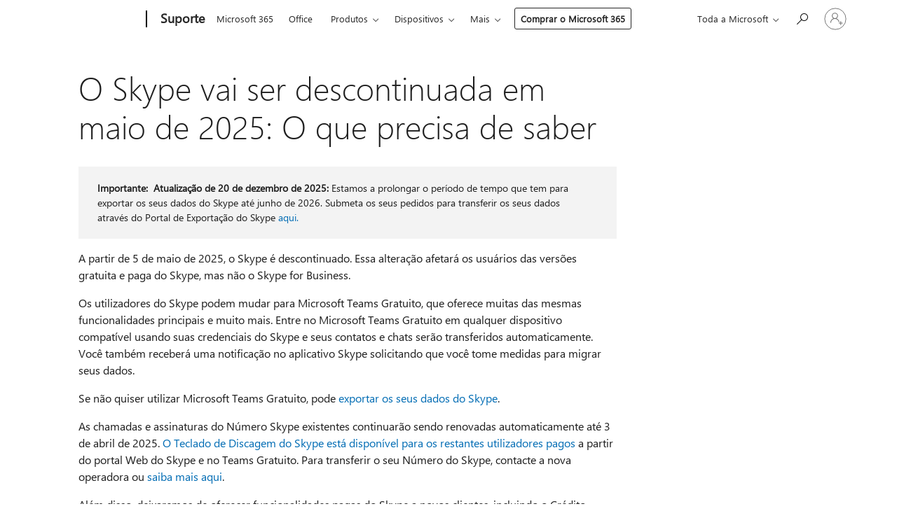

--- FILE ---
content_type: text/html; charset=utf-8
request_url: https://support.microsoft.com/pt-br/skype/o-skype-vai-ser-descontinuada-em-maio-de-2025-o-que-precisa-de-saber-2a7d2501-427f-485e-8be0-2068a9f90472
body_size: 167177
content:

<!DOCTYPE html>
<html lang="pt-BR" dir="ltr">
<head>
	<meta charset="utf-8" />
	<meta name="viewport" content="width=device-width, initial-scale=1.0" />
	<title>O Skype vai ser descontinuada em maio de 2025: O que precisa de saber  - Suporte da Microsoft</title>
	
	
		<link rel="canonical" href="https://support.microsoft.com/pt-br/skype/o-skype-vai-ser-descontinuada-em-maio-de-2025-o-que-precisa-de-saber-2a7d2501-427f-485e-8be0-2068a9f90472" />

			<link rel="alternate" hreflang="ar-SA" href="https://support.microsoft.com/ar-sa/skype/%D8%B3%D9%8A%D8%AA%D9%88%D9%82%D9%81-skype-%D9%81%D9%8A-%D9%85%D8%A7%D9%8A%D9%88-2025-%D9%85%D8%A7-%D8%AA%D8%AD%D8%AA%D8%A7%D8%AC-%D8%A5%D9%84%D9%89-%D9%85%D8%B9%D8%B1%D9%81%D8%AA%D9%87-2a7d2501-427f-485e-8be0-2068a9f90472" />
			<link rel="alternate" hreflang="bg-BG" href="https://support.microsoft.com/bg-bg/skype/skype-%D1%81%D0%B5-%D0%BE%D1%82%D1%82%D0%B5%D0%B3%D0%BB%D1%8F-%D0%BF%D1%80%D0%B5%D0%B7-%D0%BC%D0%B0%D0%B9-2025-%D0%B3-%D0%BA%D0%B0%D0%BA%D0%B2%D0%BE-%D1%82%D1%80%D1%8F%D0%B1%D0%B2%D0%B0-%D0%B4%D0%B0-%D0%B7%D0%BD%D0%B0%D0%B5%D1%82%D0%B5-2a7d2501-427f-485e-8be0-2068a9f90472" />
			<link rel="alternate" hreflang="cs-CZ" href="https://support.microsoft.com/cs-cz/skype/skype-odch%C3%A1z%C3%AD-v-kv%C4%9Btnu-2025-do-d%C5%AFchodu-co-pot%C5%99ebujete-v%C4%9Bd%C4%9Bt-2a7d2501-427f-485e-8be0-2068a9f90472" />
			<link rel="alternate" hreflang="da-DK" href="https://support.microsoft.com/da-dk/skype/skype-g%C3%A5r-p%C3%A5-pension-i-maj-2025-det-skal-du-vide-2a7d2501-427f-485e-8be0-2068a9f90472" />
			<link rel="alternate" hreflang="de-DE" href="https://support.microsoft.com/de-de/skype/skype-wird-im-mai-2025-eingestellt-was-sie-wissen-m%C3%BCssen-2a7d2501-427f-485e-8be0-2068a9f90472" />
			<link rel="alternate" hreflang="el-GR" href="https://support.microsoft.com/el-gr/skype/%CF%84%CE%BF-skype-%CE%B1%CF%80%CE%BF%CF%83%CF%8D%CF%81%CE%B5%CF%84%CE%B1%CE%B9-%CF%84%CE%BF%CE%BD-%CE%BC%CE%AC%CE%B9%CE%BF-%CF%84%CE%BF%CF%85-2025-%CF%84%CE%B9-%CF%80%CF%81%CE%AD%CF%80%CE%B5%CE%B9-%CE%BD%CE%B1-%CE%B3%CE%BD%CF%89%CF%81%CE%AF%CE%B6%CE%B5%CF%84%CE%B5-2a7d2501-427f-485e-8be0-2068a9f90472" />
			<link rel="alternate" hreflang="en-AU" href="https://support.microsoft.com/en-au/skype/skype-is-retiring-in-may-2025-what-you-need-to-know-2a7d2501-427f-485e-8be0-2068a9f90472" />
			<link rel="alternate" hreflang="en-GB" href="https://support.microsoft.com/en-gb/skype/skype-is-retiring-in-may-2025-what-you-need-to-know-2a7d2501-427f-485e-8be0-2068a9f90472" />
			<link rel="alternate" hreflang="en-US" href="https://support.microsoft.com/en-us/skype/skype-is-retiring-in-may-2025-what-you-need-to-know-2a7d2501-427f-485e-8be0-2068a9f90472" />
			<link rel="alternate" hreflang="es-ES" href="https://support.microsoft.com/es-es/skype/skype-se-retirar%C3%A1-en-mayo-de-2025-lo-que-debe-saber-2a7d2501-427f-485e-8be0-2068a9f90472" />
			<link rel="alternate" hreflang="et-EE" href="https://support.microsoft.com/et-ee/skype/skype-l%C3%A4heb-2025-aasta-mais-pensionile-mida-peate-teadma-2a7d2501-427f-485e-8be0-2068a9f90472" />
			<link rel="alternate" hreflang="fi-FI" href="https://support.microsoft.com/fi-fi/skype/skype-poistuu-k%C3%A4yt%C3%B6st%C3%A4-toukokuussa-2025-huomioon-otettavat-asiat-2a7d2501-427f-485e-8be0-2068a9f90472" />
			<link rel="alternate" hreflang="fr-FR" href="https://support.microsoft.com/fr-fr/skype/skype-prend-sa-retraite-en-mai-2025-ce-que-vous-devez-savoir-2a7d2501-427f-485e-8be0-2068a9f90472" />
			<link rel="alternate" hreflang="he-IL" href="https://support.microsoft.com/he-il/skype/skype-%D7%99%D7%95%D7%A6%D7%90-%D7%9E-%D7%9C%D7%94%D7%A9%D7%AA%D7%9E%D7%A9-%D7%91%D7%9E%D7%90%D7%99-2025-%D7%94%D7%9E%D7%99%D7%93%D7%A2-%D7%A9%D7%A2%D7%9C%D7%99%D7%9A-%D7%9C%D7%93%D7%A2%D7%AA-2a7d2501-427f-485e-8be0-2068a9f90472" />
			<link rel="alternate" hreflang="hr-HR" href="https://support.microsoft.com/hr-hr/skype/skype-se-povla%C4%8Di-u-svibnju-2025-%C5%A1to-trebate-znati-2a7d2501-427f-485e-8be0-2068a9f90472" />
			<link rel="alternate" hreflang="hu-HU" href="https://support.microsoft.com/hu-hu/skype/a-skype-2025-m%C3%A1jus%C3%A1ban-megsz%C5%B1nik-amit-tudnia-kell-2a7d2501-427f-485e-8be0-2068a9f90472" />
			<link rel="alternate" hreflang="id-ID" href="https://support.microsoft.com/id-id/skype/skype-akan-dihentikan-pada-mei-2025-apa-yang-perlu-anda-ketahui-2a7d2501-427f-485e-8be0-2068a9f90472" />
			<link rel="alternate" hreflang="it-IT" href="https://support.microsoft.com/it-it/skype/skype-verr%C3%A0-ritirato-a-maggio-2025-cosa-c-%C3%A8-da-sapere-2a7d2501-427f-485e-8be0-2068a9f90472" />
			<link rel="alternate" hreflang="ja-JP" href="https://support.microsoft.com/ja-jp/skype/skype-%E3%81%AF-2025-%E5%B9%B4-5-%E6%9C%88%E3%81%AB%E5%BB%83%E6%AD%A2%E3%81%95%E3%82%8C%E3%82%8B-%E7%9F%A5%E3%81%A3%E3%81%A6%E3%81%8A%E3%81%8F%E3%81%B9%E3%81%8D%E3%81%93%E3%81%A8-2a7d2501-427f-485e-8be0-2068a9f90472" />
			<link rel="alternate" hreflang="ko-KR" href="https://support.microsoft.com/ko-kr/skype/skype%EB%8A%94-2025%EB%85%84-5%EC%9B%94%EC%97%90-%EC%82%AC%EC%9A%A9-%EC%A4%91%EC%A7%80%EB%90%A9%EB%8B%88%EB%8B%A4-%EC%95%8C%EC%95%84%EC%95%BC-%ED%95%A0-%EC%82%AC%ED%95%AD-2a7d2501-427f-485e-8be0-2068a9f90472" />
			<link rel="alternate" hreflang="lt-LT" href="https://support.microsoft.com/lt-lt/skype/-skype-i%C5%A1eina-%C4%AF-pensij%C4%85-2025-m-gegu%C5%BE%C4%97s-m%C4%97n-k%C4%85-reikia-%C5%BEinoti-2a7d2501-427f-485e-8be0-2068a9f90472" />
			<link rel="alternate" hreflang="lv-LV" href="https://support.microsoft.com/lv-lv/skype/skype-dodas-pensij%C4%81-2025-gada-maij%C4%81-kas-jums-j%C4%81zina-2a7d2501-427f-485e-8be0-2068a9f90472" />
			<link rel="alternate" hreflang="nb-NO" href="https://support.microsoft.com/nb-no/skype/skype-avvikles-i-mai-2025-det-du-trenger-%C3%A5-vite-2a7d2501-427f-485e-8be0-2068a9f90472" />
			<link rel="alternate" hreflang="nl-NL" href="https://support.microsoft.com/nl-nl/skype/skype-wordt-in-mei-2025-buiten-gebruik-gesteld-wat-u-moet-weten-2a7d2501-427f-485e-8be0-2068a9f90472" />
			<link rel="alternate" hreflang="pl-PL" href="https://support.microsoft.com/pl-pl/skype/skype-zostanie-wycofany-w-maju-2025-r-co-musisz-wiedzie%C4%87-2a7d2501-427f-485e-8be0-2068a9f90472" />
			<link rel="alternate" hreflang="pt-BR" href="https://support.microsoft.com/pt-br/skype/o-skype-vai-ser-descontinuada-em-maio-de-2025-o-que-precisa-de-saber-2a7d2501-427f-485e-8be0-2068a9f90472" />
			<link rel="alternate" hreflang="pt-PT" href="https://support.microsoft.com/pt-pt/skype/o-skype-vai-ser-descontinuada-em-maio-de-2025-o-que-precisa-de-saber-2a7d2501-427f-485e-8be0-2068a9f90472" />
			<link rel="alternate" hreflang="ro-RO" href="https://support.microsoft.com/ro-ro/skype/skype-va-fi-retras-%C3%AEn-mai-2025-ce-trebuie-s%C4%83-%C8%99ti%C8%9Bi-2a7d2501-427f-485e-8be0-2068a9f90472" />
			<link rel="alternate" hreflang="ru-RU" href="https://support.microsoft.com/ru-ru/skype/skype-%D1%83%D1%85%D0%BE%D0%B4%D0%B8%D1%82-%D0%B2-%D0%BE%D1%82%D1%81%D1%82%D0%B0%D0%B2%D0%BA%D1%83-%D0%B2-%D0%BC%D0%B0%D0%B5-2025-%D0%B3-%D1%87%D1%82%D0%BE-%D0%BD%D1%83%D0%B6%D0%BD%D0%BE-%D0%B7%D0%BD%D0%B0%D1%82%D1%8C-2a7d2501-427f-485e-8be0-2068a9f90472" />
			<link rel="alternate" hreflang="sk-SK" href="https://support.microsoft.com/sk-sk/skype/skype-odch%C3%A1dza-do-d%C3%B4chodku-v-m%C3%A1ji-2025-%C4%8Do-potrebujete-vedie%C5%A5-2a7d2501-427f-485e-8be0-2068a9f90472" />
			<link rel="alternate" hreflang="sl-SI" href="https://support.microsoft.com/sl-si/skype/skype-se-bo-maja-2025-upokojil-kaj-morate-vedeti-2a7d2501-427f-485e-8be0-2068a9f90472" />
			<link rel="alternate" hreflang="sr-Latn-RS" href="https://support.microsoft.com/sr-latn-rs/skype/skype-se-povla%C4%8Di-u-maju-2025-%C5%A1ta-treba-da-znate-2a7d2501-427f-485e-8be0-2068a9f90472" />
			<link rel="alternate" hreflang="sv-SE" href="https://support.microsoft.com/sv-se/skype/skype-dras-tillbaka-i-maj-2025-vad-du-beh%C3%B6ver-veta-2a7d2501-427f-485e-8be0-2068a9f90472" />
			<link rel="alternate" hreflang="th-TH" href="https://support.microsoft.com/th-th/skype/skype-%E0%B8%88%E0%B8%B0%E0%B8%A2%E0%B8%81%E0%B9%80%E0%B8%A5%E0%B8%B4%E0%B8%81%E0%B9%83%E0%B8%99%E0%B9%80%E0%B8%94%E0%B8%B7%E0%B8%AD%E0%B8%99%E0%B8%9E%E0%B8%A4%E0%B8%A9%E0%B8%A0%E0%B8%B2%E0%B8%84%E0%B8%A1-2025-%E0%B8%AA%E0%B8%B4%E0%B9%88%E0%B8%87%E0%B8%97%E0%B8%B5%E0%B9%88%E0%B8%84%E0%B8%B8%E0%B8%93%E0%B8%88%E0%B9%8D%E0%B8%B2%E0%B9%80%E0%B8%9B%E0%B9%87%E0%B8%99%E0%B8%95%E0%B9%89%E0%B8%AD%E0%B8%87%E0%B8%97%E0%B8%A3%E0%B8%B2%E0%B8%9A-2a7d2501-427f-485e-8be0-2068a9f90472" />
			<link rel="alternate" hreflang="tr-TR" href="https://support.microsoft.com/tr-tr/skype/skype-may%C4%B1s-2025-te-emekli-oluyor-bilmeniz-gerekenler-2a7d2501-427f-485e-8be0-2068a9f90472" />
			<link rel="alternate" hreflang="uk-UA" href="https://support.microsoft.com/uk-ua/skype/skype-%D0%B7%D0%B0%D0%B2%D0%B5%D1%80%D1%88%D1%83%D1%94%D1%82%D1%8C%D1%81%D1%8F-%D0%B2-%D1%82%D1%80%D0%B0%D0%B2%D0%BD%D1%96-2025-%D1%80-%D1%89%D0%BE-%D0%B2%D0%B0%D0%BC-%D0%BF%D0%BE%D1%82%D1%80%D1%96%D0%B1%D0%BD%D0%BE-%D0%B7%D0%BD%D0%B0%D1%82%D0%B8-2a7d2501-427f-485e-8be0-2068a9f90472" />
			<link rel="alternate" hreflang="vi-VN" href="https://support.microsoft.com/vi-vn/skype/skype-s%E1%BA%BD-ng%E1%BB%ABng-ho%E1%BA%A1t-%C4%91%E1%BB%99ng-v%C3%A0o-th%C3%A1ng-5-n%C4%83m-2025-nh%E1%BB%AFng-%C4%91i%E1%BB%81u-b%E1%BA%A1n-c%E1%BA%A7n-bi%E1%BA%BFt-2a7d2501-427f-485e-8be0-2068a9f90472" />
			<link rel="alternate" hreflang="zh-CN" href="https://support.microsoft.com/zh-cn/skype/skype-%E5%B0%86%E4%BA%8E-2025-%E5%B9%B4-5-%E6%9C%88%E5%81%9C%E7%94%A8-%E9%9C%80%E8%A6%81%E4%BA%86%E8%A7%A3%E7%9A%84%E5%86%85%E5%AE%B9-2a7d2501-427f-485e-8be0-2068a9f90472" />
			<link rel="alternate" hreflang="zh-HK" href="https://support.microsoft.com/zh-hk/skype/skype-%E5%B0%87%E6%96%BC-2025-%E5%B9%B4-5-%E6%9C%88%E9%80%80%E5%BD%B9-%E4%BD%A0%E9%9C%80%E8%A6%81%E7%9F%A5%E9%81%93%E7%9A%84%E8%B3%87%E8%A8%8A-2a7d2501-427f-485e-8be0-2068a9f90472" />
			<link rel="alternate" hreflang="zh-TW" href="https://support.microsoft.com/zh-tw/skype/skype-%E5%B0%87%E6%96%BC-2025-%E5%B9%B4-5-%E6%9C%88%E9%80%80%E5%BD%B9-%E4%BD%A0%E9%9C%80%E8%A6%81%E7%9F%A5%E9%81%93%E7%9A%84%E8%B3%87%E8%A8%8A-2a7d2501-427f-485e-8be0-2068a9f90472" />
	<meta name="awa-articleGuid" content="2a7d2501-427f-485e-8be0-2068a9f90472" />
	
	<meta name="description" content="O Skype ser&#xE1; descontinuada em maio de 2025. Mude para o Teams Gratuito para manter todos os seus chats e contactos num &#xFA;nico local ou exportar os seus dados. Saiba mais nestas FAQ." />
	<meta name="firstPublishedDate" content="2025-02-25" />
	<meta name="lastPublishedDate" content="2025-12-22" />
	<meta name="commitId" content="31f24ef881b9cb99c5568d4432f541d760a03d8d" />
	
	

	
	
	
	
	
	<meta name="search.description" content="O Skype ser&#xE1; descontinuada em maio de 2025. Mude para o Teams Gratuito para manter todos os seus chats e contactos num &#xFA;nico local ou exportar os seus dados. Saiba mais nestas FAQ." />
	<meta name="search.IsOfficeDoc" content="true" />
	
	
	
	
	
	
	
	
	<meta name="search.mkt" content="pt-BR" />

	
	
	<meta name="ms.lang" content="pt" />
	<meta name="ms.loc" content="BR" />
	<meta name="ms.ocpub.assetID" content="2a7d2501-427f-485e-8be0-2068a9f90472" />

	<meta name="awa-kb_id" content="5053304" />
	<meta name="awa-isContactUsAllowed" content="false" />
	<meta name="awa-asst" content="2a7d2501-427f-485e-8be0-2068a9f90472" />
	<meta name="awa-pageType" content="Article" />
	



	


<meta name="awa-env" content="Production" />
<meta name="awa-market" content="pt-BR" />
<meta name="awa-contentlang" content="pt" />
<meta name="awa-userFlightingId" content="d40359b6-9e91-4348-a071-b66da961c5a9" />
<meta name="awa-expid" content="P-R-1753027-1-1;P-R-1087983-1-1;P-E-1693585-C1-3;P-E-1661482-2-3;P-E-1660511-2-3;P-E-1656596-2-5;P-E-1551018-C1-8;P-E-1585233-C1-3;P-E-1570667-C1-4;P-E-1560750-2-7;P-E-1554013-C1-6;P-E-1536917-C1-5;P-E-1526785-C1-5;P-E-1260007-C1-3;P-E-1046152-C1-3;P-R-1545158-1-4;P-R-1426254-2-6;P-R-1392118-1-2;P-R-1245128-2-4;P-R-1235984-2-3;P-R-1211158-1-4;P-R-1150391-2-8;P-R-1150395-2-8;P-R-1150399-2-8;P-R-1150396-2-8;P-R-1150394-2-8;P-R-1150390-2-8;P-R-1150386-2-8;P-R-1146801-1-11;P-R-1141562-1-2;P-R-1141283-2-9;P-R-1136354-8-9;P-R-1119659-1-16;P-R-1119437-1-17;P-R-1116805-2-18;P-R-1116803-2-20;P-R-1114100-1-2;P-R-1096341-2-6;P-R-1088825-2-10;P-R-1089468-1-2;P-R-1085248-1-2;P-R-1072011-12-8;P-R-1033854-4-6;P-R-1029969-4-4;P-R-1020735-5-10;P-R-1018544-4-7;P-R-1009708-2-9;P-R-1005895-2-11;P-R-113175-4-7;P-R-113174-1-2;P-R-110379-1-7;P-R-107838-1-7;P-R-106524-1-3;P-R-103787-2-5;P-R-101783-1-2;P-R-97577-1-5;P-R-97457-1-10;P-R-94390-1-2;P-R-94360-10-25;P-R-94063-1-1;P-R-93416-1-3;P-R-90963-2-2;P-R-73296-2-15" />
<meta name="awa-irisId" />
<meta name="awa-origindatacenter" content="Central US" />
<meta name="awa-variationid" content="ECS" />
<meta name="awa-prdct" content="office.com" />
<meta name="awa-stv" content="3.0.0-09ad8533cf0040dbd4a6c9c70c9689a2411c6a65&#x2B;09ad8533cf0040dbd4a6c9c70c9689a2411c6a65" />


 
	<meta name="awa-title" content="O Skype vai ser descontinuada em maio de 2025: O que precisa de saber  - Suporte da Microsoft" />
	
	<meta name="awa-selfHelpExp" content="railbanner_m365" />
	<meta name="awa-dataBoundary" content="WW" />

	<link rel="stylesheet" href="/css/fonts/site-fonts.css?v=XWcxZPSEmN3tnHWAVMOFsAlPJq7aug49fUGb8saTNjw" />
	<link rel="stylesheet" href="/css/glyphs/glyphs.css?v=VOnvhT441Pay0WAKH5gdcXXigXpiuNbaQcI9DgXyoDE" />

	

    <link rel="dns-prefetch" href="https://aadcdn.msftauth.net" />
    <link rel="preconnect" href="https://aadcdn.msftauth.net" crossorigin=&quot;anonymous&quot; />
    <link rel="dns-prefetch" href="https://browser.events.data.microsoft.com" />
    <link rel="preconnect" href="https://browser.events.data.microsoft.com" crossorigin=&quot;anonymous&quot; />
    <link rel="dns-prefetch" href="https://c.s-microsoft.com" />
    <link rel="preconnect" href="https://c.s-microsoft.com" crossorigin=&quot;anonymous&quot; />
    <link rel="dns-prefetch" href="https://img-prod-cms-rt-microsoft-com.akamaized.net" />
    <link rel="preconnect" href="https://img-prod-cms-rt-microsoft-com.akamaized.net" crossorigin=&quot;anonymous&quot; />
    <link rel="dns-prefetch" href="https://js.monitor.azure.com" />
    <link rel="preconnect" href="https://js.monitor.azure.com" crossorigin=&quot;anonymous&quot; />
    <link rel="dns-prefetch" href="https://logincdn.msauth.net" />
    <link rel="preconnect" href="https://logincdn.msauth.net" crossorigin=&quot;anonymous&quot; />
    <link rel="dns-prefetch" href="https://mem.gfx.ms" />
    <link rel="preconnect" href="https://mem.gfx.ms" crossorigin=&quot;anonymous&quot; />
    <link rel="dns-prefetch" href="https://www.microsoft.com" />
    <link rel="preconnect" href="https://www.microsoft.com" crossorigin=&quot;anonymous&quot; />


	<link rel="stylesheet" href="/css/Article/article.css?v=0L89BVeP4I_vlf3G71MrPYAXM1CtRPw6ZcJwIduUvCA" />
	
	<link rel="stylesheet" href="/css/SearchBox/search-box.css?v=bybwzGBajHicVXspVs540UfV0swW0vCbOmBjBryj9N4" />
	<link rel="stylesheet" href="/css/sitewide/articleCss-overwrite.css?v=D0lQRoIlvFHSQBRTb-gAQ5KkFe8B8NuSoliBjnT5xZ4" />
	
	
	<link rel="stylesheet" href="/css/MeControlCallout/teaching-callout.css?v=690pjf05o15fVEafEpUwgaF8vqVfOkp5wP1Jl9gE99U" />
	
	<noscript>
		<link rel="stylesheet" href="/css/Article/article.noscript.css?v=88-vV8vIkcKpimEKjULkqpt8CxdXf5avAeGxsHgVOO0" />
	</noscript>

	<link rel="stylesheet" href="/css/promotionbanner/promotion-banner.css?v=cAmflE3c6Gw7niTOiMPEie9MY87yDE2mSl3DO7_jZRI" media="none" onload="this.media=&#x27;all&#x27;" /><noscript><link href="/css/promotionbanner/promotion-banner.css?v=cAmflE3c6Gw7niTOiMPEie9MY87yDE2mSl3DO7_jZRI" rel="stylesheet"></noscript>
	
	<link rel="stylesheet" href="/css/ArticleSupportBridge/article-support-bridge.css?v=R_P0TJvD9HoRHQBEdvBR1WhNn7dSbvOYWmVA9taxbpM" media="none" onload="this.media=&#x27;all&#x27;" /><noscript><link href="/css/ArticleSupportBridge/article-support-bridge.css?v=R_P0TJvD9HoRHQBEdvBR1WhNn7dSbvOYWmVA9taxbpM" rel="stylesheet"></noscript>
	<link rel="stylesheet" href="/css/StickyFeedback/sticky-feedback.css?v=cMfNdAUue7NxZUj3dIt_v5DIuzmw9ohJW109iXQpWnI" media="none" onload="this.media=&#x27;all&#x27;" /><noscript><link href="/css/StickyFeedback/sticky-feedback.css?v=cMfNdAUue7NxZUj3dIt_v5DIuzmw9ohJW109iXQpWnI" rel="stylesheet"></noscript>
	<link rel="stylesheet" href="/css/feedback/feedback.css?v=Rkcw_yfLWOMtOcWOljMOiZgymMcrG0GDpo4Lf-TUzPo" media="none" onload="this.media=&#x27;all&#x27;" /><noscript><link href="/css/feedback/feedback.css?v=Rkcw_yfLWOMtOcWOljMOiZgymMcrG0GDpo4Lf-TUzPo" rel="stylesheet"></noscript>
	
	

	<link rel="apple-touch-icon" sizes="180x180" href="/apple-touch-icon.png">
<link rel="icon" type="image/png" sizes="32x32" href="/favicon-32x32.png">
<link rel="icon" type="image/png" sizes="16x16" href="/favicon-16x16.png">


	
        <link rel="stylesheet" href="https://www.microsoft.com/onerfstatics/marketingsites-eus-prod/west-european/shell/_scrf/css/themes=default.device=uplevel_web_pc/63-57d110/c9-be0100/a6-e969ef/43-9f2e7c/82-8b5456/a0-5d3913/4f-460e79/ae-f1ac0c?ver=2.0&amp;_cf=02242021_3231" type="text/css" media="all" />
    

	
	
	<script type="text/javascript">
		var OOGlobal = {
			BaseDomain: location.protocol + "//" + location.host,
			Culture: "pt-BR",
			Language: "pt",
			LCID: "1046",
			IsAuthenticated: "False",
			WebAppUrl: "https://office.com/start",
			GUID: "2a7d2501-427f-485e-8be0-2068a9f90472",
			Platform: navigator.platform,
			MixOembedUrl: "https://mix.office.com/oembed/",
			MixWatchUrl: "https://mix.office.com/watch/"
		};
	</script>

	
		


<script type="text/javascript">
	(function () {
		var creativeReady = false;
		var isSilentSignInComplete = false;
		var authInfo = {
			authType: "None",
			puid: "",
			tenantId: "",
			isAdult: true
			};

		var renderPromotion = function (dataBoundary) {
			if (creativeReady && isSilentSignInComplete) {
				window.UcsCreative.renderTemplate({
					partnerId: "7bb7e07d-3e57-4ee3-b78f-26a4292b841a",
					shouldSetUcsMuid: true,
					dataBoundary: dataBoundary,
					attributes: {
						placement: "88000534",
						locale: "pt-br",
						country: "br",
						scs_ecsFlightId: "P-R-1753027-1;P-R-1087983-1;P-E-1693585-C1;P-E-1661482-2;P-E-1660511-2;P-E-1656596-2;P-E-1551018-C1;P-E-1585233-C1;P-E-1570667-C1;P-E-1560750-2;P-E-1554013-C1;P-E-1536917-C1;P-E-1526785-C1;P-E-1260007-C1;P-E-1046152-C1;P-R-1545158-1;P-R-1426254-2;P-R-1392118-1;P-R-1245128-2;P-R-1235984-2;P-R-1211158-1;P-R-1150391-2;P-R-1150395-2;P-R-1150399-2;P-R-1150396-2;P-R-1150394-2;P-R-1150390-2;P-R-1150386-2;P-R-1146801-1;P-R-1141562-1;P-R-1141283-2;P-R-1136354-8;P-R-1119659-1;P-R-1119437-1;P-R-1116805-2;P-R-1116803-2;P-R-1114100-1;P-R-1096341-2;P-R-1088825-2;P-R-1089468-1;P-R-1085248-1;P-R-1072011-12;P-R-1033854-4;P-R-1029969-4;P-R-1020735-5;P-R-1018544-4;P-R-1009708-2;P-R-1005895-2;P-R-113175-4;P-R-113174-1;P-R-110379-1;P-R-107838-1;P-R-106524-1;P-R-103787-2;P-R-101783-1;P-R-97577-1;P-R-97457-1;P-R-94390-1;P-R-94360-10;P-R-94063-1;P-R-93416-1;P-R-90963-2;P-R-73296-2",
						SCS_promotionCategory: "uhfbuybutton;railbanner_m365",
						articleType: "railbanner_m365",
						operatingSystem: "Mac",
						authType: authInfo.authType,
						PUID: authInfo.puid,
						TenantId: authInfo.tenantId,
                        TOPT: "",
                        AdditionalBannerId: "ucsRailInlineContainer",
					}
				});
			}
		};

		window.document.addEventListener('ucsCreativeRendered', function () {
			if (typeof window.initPromotionLogger !== 'undefined') {
				window.initPromotionLogger();
			}
		});

		window.document.addEventListener('ucsCreativeReady', function () {
			creativeReady = true;
			renderPromotion("WW");
		});

		if (!isSilentSignInComplete) {
			window.document.addEventListener('silentSignInComplete', function (event) {
				if (event.detail && event.detail.puid) {
					authInfo.isAdult = event.detail.isAdult;
					authInfo.authType = event.detail.authType;
					authInfo.puid = event.detail.puid;
					authInfo.tenantId = event.detail.account.tenantId;
				}

				isSilentSignInComplete = true;
				renderPromotion(event.detail.dataBoundary);
			});
		}
	})();
</script>

<script type="text/javascript" defer src="/lib/ucs/dist/ucsCreativeService.js?v=RNwXI4r6IRH1mrd2dPPGZEYOQnUcs8HAddnyceXlw88"></script>
	

	<script>
		if (window.location.search) {
			var params = new URLSearchParams(window.location.search);
			if (params.has('action') && params.get('action') === 'download'){
				params.delete('action');
			}

			history.replaceState({}, '', window.location.pathname + (params.toString() ? '?' + params.toString() : ''));
		}
	</script>


</head>
<body class="supCont ocArticle">
	<div id="ocBodyWrapper">
		

		<div class="ucsUhfContainer"></div>

		
            <div id="headerArea" class="uhf"  data-m='{"cN":"headerArea","cT":"Area_coreuiArea","id":"a1Body","sN":1,"aN":"Body"}'>
                <div id="headerRegion"      data-region-key="headerregion" data-m='{"cN":"headerRegion","cT":"Region_coreui-region","id":"r1a1","sN":1,"aN":"a1"}' >

    <div  id="headerUniversalHeader" data-m='{"cN":"headerUniversalHeader","cT":"Module_coreui-universalheader","id":"m1r1a1","sN":1,"aN":"r1a1"}'  data-module-id="Category|headerRegion|coreui-region|headerUniversalHeader|coreui-universalheader">
        






        <a id="uhfSkipToMain" class="m-skip-to-main" href="javascript:void(0)" data-href="#supArticleContent" tabindex="0" data-m='{"cN":"Skip to content_nonnav","id":"nn1m1r1a1","sN":1,"aN":"m1r1a1"}'>Pular para o conte&#250;do principal</a>


<header class="c-uhfh context-uhf no-js c-sgl-stck c-category-header " itemscope="itemscope" data-header-footprint="/SMCConvergence/ContextualHeader-Site, fromService: True"   data-magict="true"   itemtype="http://schema.org/Organization">
    <div class="theme-light js-global-head f-closed  global-head-cont" data-m='{"cN":"Universal Header_cont","cT":"Container","id":"c2m1r1a1","sN":2,"aN":"m1r1a1"}'>
        <div class="c-uhfh-gcontainer-st">
            <button type="button" class="c-action-trigger c-glyph glyph-global-nav-button" aria-label="All Microsoft expand to see list of Microsoft products and services" initialState-label="All Microsoft expand to see list of Microsoft products and services" toggleState-label="Close All Microsoft list" aria-expanded="false" data-m='{"cN":"Mobile menu button_nonnav","id":"nn1c2m1r1a1","sN":1,"aN":"c2m1r1a1"}'></button>
            <button type="button" class="c-action-trigger c-glyph glyph-arrow-htmllegacy c-close-search" aria-label="Fechar pesquisa" aria-expanded="false" data-m='{"cN":"Close Search_nonnav","id":"nn2c2m1r1a1","sN":2,"aN":"c2m1r1a1"}'></button>
                    <a id="uhfLogo" class="c-logo c-sgl-stk-uhfLogo" itemprop="url" href="https://www.microsoft.com" aria-label="Microsoft" data-m='{"cN":"GlobalNav_Logo_cont","cT":"Container","id":"c3c2m1r1a1","sN":3,"aN":"c2m1r1a1"}'>
                        <img alt="" itemprop="logo" class="c-image" src="https://uhf.microsoft.com/images/microsoft/RE1Mu3b.png" role="presentation" aria-hidden="true" />
                        <span itemprop="name" role="presentation" aria-hidden="true">Microsoft</span>
                    </a>
            <div class="f-mobile-title">
                <button type="button" class="c-action-trigger c-glyph glyph-chevron-left" aria-label="Ver mais op&#231;&#245;es de menu" data-m='{"cN":"Mobile back button_nonnav","id":"nn4c2m1r1a1","sN":4,"aN":"c2m1r1a1"}'></button>
                <span data-global-title="Home page da Microsoft" class="js-mobile-title">Suporte </span>
                <button type="button" class="c-action-trigger c-glyph glyph-chevron-right" aria-label="Ver mais op&#231;&#245;es de menu" data-m='{"cN":"Mobile forward button_nonnav","id":"nn5c2m1r1a1","sN":5,"aN":"c2m1r1a1"}'></button>
            </div>
                    <div class="c-show-pipe x-hidden-vp-mobile-st">
                        <a id="uhfCatLogo" class="c-logo c-cat-logo" href="https://support.microsoft.com/pt-br" aria-label="Suporte " itemprop="url" data-m='{"cN":"CatNav_Suporte_nav","id":"n6c2m1r1a1","sN":6,"aN":"c2m1r1a1"}'>
                                <span>Suporte </span>
                        </a>
                    </div>
                <div class="cat-logo-button-cont x-hidden">
                        <button type="button" id="uhfCatLogoButton" class="c-cat-logo-button x-hidden" aria-expanded="false" aria-label="Suporte " data-m='{"cN":"Suporte_nonnav","id":"nn7c2m1r1a1","sN":7,"aN":"c2m1r1a1"}'>
                            Suporte 
                        </button>
                </div>



                    <nav id="uhf-g-nav" aria-label="Menu contextual" class="c-uhfh-gnav" data-m='{"cN":"Category nav_cont","cT":"Container","id":"c8c2m1r1a1","sN":8,"aN":"c2m1r1a1"}'>
            <ul class="js-paddle-items">
                    <li class="single-link js-nav-menu x-hidden-none-mobile-vp uhf-menu-item">
                        <a class="c-uhf-nav-link" href="https://support.microsoft.com/pt-br" data-m='{"cN":"CatNav_Início_nav","id":"n1c8c2m1r1a1","sN":1,"aN":"c8c2m1r1a1"}' > In&#237;cio </a>
                    </li>
                                        <li class="single-link js-nav-menu uhf-menu-item">
                            <a id="c-shellmenu_0" class="c-uhf-nav-link" href="https://www.microsoft.com/microsoft-365?ocid=cmmttvzgpuy" data-m='{"id":"n2c8c2m1r1a1","sN":2,"aN":"c8c2m1r1a1"}'>Microsoft 365</a>
                        </li>
                        <li class="single-link js-nav-menu uhf-menu-item">
                            <a id="c-shellmenu_1" class="c-uhf-nav-link" href="https://www.microsoft.com/microsoft-365/microsoft-office?ocid=cmml7tr0rib" data-m='{"id":"n3c8c2m1r1a1","sN":3,"aN":"c8c2m1r1a1"}'>Office</a>
                        </li>
                        <li class="nested-menu uhf-menu-item">
                            <div class="c-uhf-menu js-nav-menu">
                                <button type="button" id="c-shellmenu_2"  aria-expanded="false" data-m='{"id":"nn4c8c2m1r1a1","sN":4,"aN":"c8c2m1r1a1"}'>Produtos</button>

                                <ul class="" data-class-idn="" aria-hidden="true" data-m='{"cT":"Container","id":"c5c8c2m1r1a1","sN":5,"aN":"c8c2m1r1a1"}'>
        <li class="js-nav-menu single-link" data-m='{"cT":"Container","id":"c1c5c8c2m1r1a1","sN":1,"aN":"c5c8c2m1r1a1"}'>
            <a id="c-shellmenu_3" class="js-subm-uhf-nav-link" href="https://support.microsoft.com/pt-br/microsoft-365" data-m='{"id":"n1c1c5c8c2m1r1a1","sN":1,"aN":"c1c5c8c2m1r1a1"}'>Microsoft 365</a>
            
        </li>
        <li class="js-nav-menu single-link" data-m='{"cT":"Container","id":"c2c5c8c2m1r1a1","sN":2,"aN":"c5c8c2m1r1a1"}'>
            <a id="c-shellmenu_4" class="js-subm-uhf-nav-link" href="https://support.microsoft.com/pt-br/outlook" data-m='{"id":"n1c2c5c8c2m1r1a1","sN":1,"aN":"c2c5c8c2m1r1a1"}'>Outlook</a>
            
        </li>
        <li class="js-nav-menu single-link" data-m='{"cT":"Container","id":"c3c5c8c2m1r1a1","sN":3,"aN":"c5c8c2m1r1a1"}'>
            <a id="c-shellmenu_5" class="js-subm-uhf-nav-link" href="https://support.microsoft.com/pt-br/teams" data-m='{"id":"n1c3c5c8c2m1r1a1","sN":1,"aN":"c3c5c8c2m1r1a1"}'>Microsoft Teams</a>
            
        </li>
        <li class="js-nav-menu single-link" data-m='{"cT":"Container","id":"c4c5c8c2m1r1a1","sN":4,"aN":"c5c8c2m1r1a1"}'>
            <a id="c-shellmenu_6" class="js-subm-uhf-nav-link" href="https://support.microsoft.com/pt-br/onedrive" data-m='{"id":"n1c4c5c8c2m1r1a1","sN":1,"aN":"c4c5c8c2m1r1a1"}'>OneDrive</a>
            
        </li>
        <li class="js-nav-menu single-link" data-m='{"cT":"Container","id":"c5c5c8c2m1r1a1","sN":5,"aN":"c5c8c2m1r1a1"}'>
            <a id="c-shellmenu_7" class="js-subm-uhf-nav-link" href="https://support.microsoft.com/pt-br/microsoft-copilot" data-m='{"id":"n1c5c5c8c2m1r1a1","sN":1,"aN":"c5c5c8c2m1r1a1"}'>Microsoft Copilot</a>
            
        </li>
        <li class="js-nav-menu single-link" data-m='{"cT":"Container","id":"c6c5c8c2m1r1a1","sN":6,"aN":"c5c8c2m1r1a1"}'>
            <a id="c-shellmenu_8" class="js-subm-uhf-nav-link" href="https://support.microsoft.com/pt-br/onenote" data-m='{"id":"n1c6c5c8c2m1r1a1","sN":1,"aN":"c6c5c8c2m1r1a1"}'>OneNote</a>
            
        </li>
        <li class="js-nav-menu single-link" data-m='{"cT":"Container","id":"c7c5c8c2m1r1a1","sN":7,"aN":"c5c8c2m1r1a1"}'>
            <a id="c-shellmenu_9" class="js-subm-uhf-nav-link" href="https://support.microsoft.com/pt-br/windows" data-m='{"id":"n1c7c5c8c2m1r1a1","sN":1,"aN":"c7c5c8c2m1r1a1"}'>Windows</a>
            
        </li>
        <li class="js-nav-menu single-link" data-m='{"cT":"Container","id":"c8c5c8c2m1r1a1","sN":8,"aN":"c5c8c2m1r1a1"}'>
            <a id="c-shellmenu_10" class="js-subm-uhf-nav-link" href="https://support.microsoft.com/pt-br/all-products" data-m='{"id":"n1c8c5c8c2m1r1a1","sN":1,"aN":"c8c5c8c2m1r1a1"}'>mais ...</a>
            
        </li>
                                                    
                                </ul>
                            </div>
                        </li>                        <li class="nested-menu uhf-menu-item">
                            <div class="c-uhf-menu js-nav-menu">
                                <button type="button" id="c-shellmenu_11"  aria-expanded="false" data-m='{"id":"nn6c8c2m1r1a1","sN":6,"aN":"c8c2m1r1a1"}'>Dispositivos</button>

                                <ul class="" data-class-idn="" aria-hidden="true" data-m='{"cT":"Container","id":"c7c8c2m1r1a1","sN":7,"aN":"c8c2m1r1a1"}'>
        <li class="js-nav-menu single-link" data-m='{"cT":"Container","id":"c1c7c8c2m1r1a1","sN":1,"aN":"c7c8c2m1r1a1"}'>
            <a id="c-shellmenu_12" class="js-subm-uhf-nav-link" href="https://support.microsoft.com/pt-br/surface" data-m='{"id":"n1c1c7c8c2m1r1a1","sN":1,"aN":"c1c7c8c2m1r1a1"}'>Surface</a>
            
        </li>
        <li class="js-nav-menu single-link" data-m='{"cT":"Container","id":"c2c7c8c2m1r1a1","sN":2,"aN":"c7c8c2m1r1a1"}'>
            <a id="c-shellmenu_13" class="js-subm-uhf-nav-link" href="https://support.microsoft.com/pt-br/pc-accessories" data-m='{"id":"n1c2c7c8c2m1r1a1","sN":1,"aN":"c2c7c8c2m1r1a1"}'>Acess&#243;rios de computador</a>
            
        </li>
        <li class="js-nav-menu single-link" data-m='{"cT":"Container","id":"c3c7c8c2m1r1a1","sN":3,"aN":"c7c8c2m1r1a1"}'>
            <a id="c-shellmenu_14" class="js-subm-uhf-nav-link" href="https://support.xbox.com/" data-m='{"id":"n1c3c7c8c2m1r1a1","sN":1,"aN":"c3c7c8c2m1r1a1"}'>Xbox</a>
            
        </li>
        <li class="js-nav-menu single-link" data-m='{"cT":"Container","id":"c4c7c8c2m1r1a1","sN":4,"aN":"c7c8c2m1r1a1"}'>
            <a id="c-shellmenu_15" class="js-subm-uhf-nav-link" href="https://support.xbox.com/help/games-apps/my-games-apps/all-about-pc-gaming" data-m='{"id":"n1c4c7c8c2m1r1a1","sN":1,"aN":"c4c7c8c2m1r1a1"}'>Jogos de Computador</a>
            
        </li>
        <li class="js-nav-menu single-link" data-m='{"cT":"Container","id":"c5c7c8c2m1r1a1","sN":5,"aN":"c7c8c2m1r1a1"}'>
            <a id="c-shellmenu_16" class="js-subm-uhf-nav-link" href="https://docs.microsoft.com/hololens/" data-m='{"id":"n1c5c7c8c2m1r1a1","sN":1,"aN":"c5c7c8c2m1r1a1"}'>HoloLens</a>
            
        </li>
        <li class="js-nav-menu single-link" data-m='{"cT":"Container","id":"c6c7c8c2m1r1a1","sN":6,"aN":"c7c8c2m1r1a1"}'>
            <a id="c-shellmenu_17" class="js-subm-uhf-nav-link" href="https://learn.microsoft.com/surface-hub/" data-m='{"id":"n1c6c7c8c2m1r1a1","sN":1,"aN":"c6c7c8c2m1r1a1"}'>Surface Hub</a>
            
        </li>
        <li class="js-nav-menu single-link" data-m='{"cT":"Container","id":"c7c7c8c2m1r1a1","sN":7,"aN":"c7c8c2m1r1a1"}'>
            <a id="c-shellmenu_18" class="js-subm-uhf-nav-link" href="https://support.microsoft.com/pt-br/warranty" data-m='{"id":"n1c7c7c8c2m1r1a1","sN":1,"aN":"c7c7c8c2m1r1a1"}'>Garantias de hardware</a>
            
        </li>
                                                    
                                </ul>
                            </div>
                        </li>                        <li class="nested-menu uhf-menu-item">
                            <div class="c-uhf-menu js-nav-menu">
                                <button type="button" id="c-shellmenu_19"  aria-expanded="false" data-m='{"id":"nn8c8c2m1r1a1","sN":8,"aN":"c8c2m1r1a1"}'>Conta &amp; cobran&#231;a</button>

                                <ul class="" data-class-idn="" aria-hidden="true" data-m='{"cT":"Container","id":"c9c8c2m1r1a1","sN":9,"aN":"c8c2m1r1a1"}'>
        <li class="js-nav-menu single-link" data-m='{"cT":"Container","id":"c1c9c8c2m1r1a1","sN":1,"aN":"c9c8c2m1r1a1"}'>
            <a id="c-shellmenu_20" class="js-subm-uhf-nav-link" href="https://support.microsoft.com/pt-br/account" data-m='{"id":"n1c1c9c8c2m1r1a1","sN":1,"aN":"c1c9c8c2m1r1a1"}'>Conta</a>
            
        </li>
        <li class="js-nav-menu single-link" data-m='{"cT":"Container","id":"c2c9c8c2m1r1a1","sN":2,"aN":"c9c8c2m1r1a1"}'>
            <a id="c-shellmenu_21" class="js-subm-uhf-nav-link" href="https://support.microsoft.com/pt-br/microsoft-store-and-billing" data-m='{"id":"n1c2c9c8c2m1r1a1","sN":1,"aN":"c2c9c8c2m1r1a1"}'>Microsoft Store &amp; cobran&#231;a</a>
            
        </li>
                                                    
                                </ul>
                            </div>
                        </li>                        <li class="nested-menu uhf-menu-item">
                            <div class="c-uhf-menu js-nav-menu">
                                <button type="button" id="c-shellmenu_22"  aria-expanded="false" data-m='{"id":"nn10c8c2m1r1a1","sN":10,"aN":"c8c2m1r1a1"}'>Recursos</button>

                                <ul class="" data-class-idn="" aria-hidden="true" data-m='{"cT":"Container","id":"c11c8c2m1r1a1","sN":11,"aN":"c8c2m1r1a1"}'>
        <li class="js-nav-menu single-link" data-m='{"cT":"Container","id":"c1c11c8c2m1r1a1","sN":1,"aN":"c11c8c2m1r1a1"}'>
            <a id="c-shellmenu_23" class="js-subm-uhf-nav-link" href="https://support.microsoft.com/pt-br/whats-new" data-m='{"id":"n1c1c11c8c2m1r1a1","sN":1,"aN":"c1c11c8c2m1r1a1"}'>Novidades</a>
            
        </li>
        <li class="js-nav-menu single-link" data-m='{"cT":"Container","id":"c2c11c8c2m1r1a1","sN":2,"aN":"c11c8c2m1r1a1"}'>
            <a id="c-shellmenu_24" class="js-subm-uhf-nav-link" href="https://answers.microsoft.com/lang" data-m='{"id":"n1c2c11c8c2m1r1a1","sN":1,"aN":"c2c11c8c2m1r1a1"}'>F&#243;runs da Comunidade</a>
            
        </li>
        <li class="js-nav-menu single-link" data-m='{"cT":"Container","id":"c3c11c8c2m1r1a1","sN":3,"aN":"c11c8c2m1r1a1"}'>
            <a id="c-shellmenu_25" class="js-subm-uhf-nav-link" href="https://portal.office.com/AdminPortal#/support" data-m='{"id":"n1c3c11c8c2m1r1a1","sN":1,"aN":"c3c11c8c2m1r1a1"}'>Administra&#231;&#227;o Microsoft 365</a>
            
        </li>
        <li class="js-nav-menu single-link" data-m='{"cT":"Container","id":"c4c11c8c2m1r1a1","sN":4,"aN":"c11c8c2m1r1a1"}'>
            <a id="c-shellmenu_26" class="js-subm-uhf-nav-link" href="https://go.microsoft.com/fwlink/?linkid=2224585" data-m='{"id":"n1c4c11c8c2m1r1a1","sN":1,"aN":"c4c11c8c2m1r1a1"}'>Portal de Pequenas Empresas</a>
            
        </li>
        <li class="js-nav-menu single-link" data-m='{"cT":"Container","id":"c5c11c8c2m1r1a1","sN":5,"aN":"c11c8c2m1r1a1"}'>
            <a id="c-shellmenu_27" class="js-subm-uhf-nav-link" href="https://developer.microsoft.com/" data-m='{"id":"n1c5c11c8c2m1r1a1","sN":1,"aN":"c5c11c8c2m1r1a1"}'>Desenvolvedor</a>
            
        </li>
        <li class="js-nav-menu single-link" data-m='{"cT":"Container","id":"c6c11c8c2m1r1a1","sN":6,"aN":"c11c8c2m1r1a1"}'>
            <a id="c-shellmenu_28" class="js-subm-uhf-nav-link" href="https://support.microsoft.com/pt-br/education" data-m='{"id":"n1c6c11c8c2m1r1a1","sN":1,"aN":"c6c11c8c2m1r1a1"}'>Educa&#231;&#227;o</a>
            
        </li>
        <li class="js-nav-menu single-link" data-m='{"cT":"Container","id":"c7c11c8c2m1r1a1","sN":7,"aN":"c11c8c2m1r1a1"}'>
            <a id="c-shellmenu_29" class="js-subm-uhf-nav-link" href="https://www.microsoft.com/reportascam/" data-m='{"id":"n1c7c11c8c2m1r1a1","sN":1,"aN":"c7c11c8c2m1r1a1"}'>Relatar um golpe de suporte</a>
            
        </li>
        <li class="js-nav-menu single-link" data-m='{"cT":"Container","id":"c8c11c8c2m1r1a1","sN":8,"aN":"c11c8c2m1r1a1"}'>
            <a id="c-shellmenu_30" class="js-subm-uhf-nav-link" href="https://support.microsoft.com/pt-br/surface/cbc47825-19b9-4786-8088-eb9963d780d3" data-m='{"id":"n1c8c11c8c2m1r1a1","sN":1,"aN":"c8c11c8c2m1r1a1"}'>Seguran&#231;a do produto</a>
            
        </li>
                                                    
                                </ul>
                            </div>
                        </li>

                <li id="overflow-menu" class="overflow-menu x-hidden uhf-menu-item">
                        <div class="c-uhf-menu js-nav-menu">
        <button data-m='{"pid":"Mais","id":"nn12c8c2m1r1a1","sN":12,"aN":"c8c2m1r1a1"}' type="button" aria-label="Mais" aria-expanded="false">Mais</button>
        <ul id="overflow-menu-list" aria-hidden="true" class="overflow-menu-list">
        </ul>
    </div>

                </li>
                                    <li class="single-link js-nav-menu" id="c-uhf-nav-cta">
                        <a id="buyInstallButton" class="c-uhf-nav-link" href="https://go.microsoft.com/fwlink/?linkid=849747" data-m='{"cN":"CatNav_cta_Comprar o Microsoft 365_nav","id":"n13c8c2m1r1a1","sN":13,"aN":"c8c2m1r1a1"}'>Comprar o Microsoft 365</a>
                    </li>
            </ul>
            
        </nav>


            <div class="c-uhfh-actions" data-m='{"cN":"Header actions_cont","cT":"Container","id":"c9c2m1r1a1","sN":9,"aN":"c2m1r1a1"}'>
                <div class="wf-menu">        <nav id="uhf-c-nav" aria-label="Todo menu Microsoft" data-m='{"cN":"GlobalNav_cont","cT":"Container","id":"c1c9c2m1r1a1","sN":1,"aN":"c9c2m1r1a1"}'>
            <ul class="js-paddle-items">
                <li>
                    <div class="c-uhf-menu js-nav-menu">
                        <button type="button" class="c-button-logo all-ms-nav" aria-expanded="false" data-m='{"cN":"GlobalNav_More_nonnav","id":"nn1c1c9c2m1r1a1","sN":1,"aN":"c1c9c2m1r1a1"}'> <span>Toda a Microsoft</span></button>
                        <ul class="f-multi-column f-multi-column-6" aria-hidden="true" data-m='{"cN":"More_cont","cT":"Container","id":"c2c1c9c2m1r1a1","sN":2,"aN":"c1c9c2m1r1a1"}'>
                                    <li class="c-w0-contr">
            <h2 class="c-uhf-sronly">Global</h2>
            <ul class="c-w0">
        <li class="js-nav-menu single-link" data-m='{"cN":"M365_cont","cT":"Container","id":"c1c2c1c9c2m1r1a1","sN":1,"aN":"c2c1c9c2m1r1a1"}'>
            <a id="shellmenu_31" class="js-subm-uhf-nav-link" href="https://www.microsoft.com/pt-br/microsoft-365" data-m='{"cN":"W0Nav_M365_nav","id":"n1c1c2c1c9c2m1r1a1","sN":1,"aN":"c1c2c1c9c2m1r1a1"}'>Microsoft 365</a>
            
        </li>
        <li class="js-nav-menu single-link" data-m='{"cN":"Teams_cont","cT":"Container","id":"c2c2c1c9c2m1r1a1","sN":2,"aN":"c2c1c9c2m1r1a1"}'>
            <a id="l0_Teams" class="js-subm-uhf-nav-link" href="https://www.microsoft.com/pt-br/microsoft-teams/group-chat-software" data-m='{"cN":"W0Nav_Teams_nav","id":"n1c2c2c1c9c2m1r1a1","sN":1,"aN":"c2c2c1c9c2m1r1a1"}'>Teams</a>
            
        </li>
        <li class="js-nav-menu single-link" data-m='{"cN":"Copilot_cont","cT":"Container","id":"c3c2c1c9c2m1r1a1","sN":3,"aN":"c2c1c9c2m1r1a1"}'>
            <a id="shellmenu_33" class="js-subm-uhf-nav-link" href="https://copilot.microsoft.com/" data-m='{"cN":"W0Nav_Copilot_nav","id":"n1c3c2c1c9c2m1r1a1","sN":1,"aN":"c3c2c1c9c2m1r1a1"}'>Copilot</a>
            
        </li>
        <li class="js-nav-menu single-link" data-m='{"cN":"Windows_cont","cT":"Container","id":"c4c2c1c9c2m1r1a1","sN":4,"aN":"c2c1c9c2m1r1a1"}'>
            <a id="shellmenu_34" class="js-subm-uhf-nav-link" href="https://www.microsoft.com/pt-br/windows/" data-m='{"cN":"W0Nav_Windows_nav","id":"n1c4c2c1c9c2m1r1a1","sN":1,"aN":"c4c2c1c9c2m1r1a1"}'>Windows</a>
            
        </li>
        <li class="js-nav-menu single-link" data-m='{"cN":"Xbox_cont","cT":"Container","id":"c5c2c1c9c2m1r1a1","sN":5,"aN":"c2c1c9c2m1r1a1"}'>
            <a id="shellmenu_35" class="js-subm-uhf-nav-link" href="https://www.xbox.com/" data-m='{"cN":"W0Nav_Xbox_nav","id":"n1c5c2c1c9c2m1r1a1","sN":1,"aN":"c5c2c1c9c2m1r1a1"}'>Xbox</a>
            
        </li>
        <li class="js-nav-menu single-link" data-m='{"cN":"Support_cont","cT":"Container","id":"c6c2c1c9c2m1r1a1","sN":6,"aN":"c2c1c9c2m1r1a1"}'>
            <a id="l1_support" class="js-subm-uhf-nav-link" href="https://support.microsoft.com/pt-br" data-m='{"cN":"W0Nav_Support_nav","id":"n1c6c2c1c9c2m1r1a1","sN":1,"aN":"c6c2c1c9c2m1r1a1"}'>Suporte</a>
            
        </li>
            </ul>
        </li>

<li class="f-sub-menu js-nav-menu nested-menu" data-m='{"cT":"Container","id":"c7c2c1c9c2m1r1a1","sN":7,"aN":"c2c1c9c2m1r1a1"}'>

    <span id="uhf-navspn-shellmenu_38-span" style="display:none"   f-multi-parent="true" aria-expanded="false" data-m='{"id":"nn1c7c2c1c9c2m1r1a1","sN":1,"aN":"c7c2c1c9c2m1r1a1"}'>Software</span>
    <button id="uhf-navbtn-shellmenu_38-button" type="button"   f-multi-parent="true" aria-expanded="false" data-m='{"id":"nn2c7c2c1c9c2m1r1a1","sN":2,"aN":"c7c2c1c9c2m1r1a1"}'>Software</button>
    <ul aria-hidden="true" aria-labelledby="uhf-navspn-shellmenu_38-span">
        <li class="js-nav-menu single-link" data-m='{"cN":"More_Software_WindowsApps_cont","cT":"Container","id":"c3c7c2c1c9c2m1r1a1","sN":3,"aN":"c7c2c1c9c2m1r1a1"}'>
            <a id="shellmenu_39" class="js-subm-uhf-nav-link" href="https://apps.microsoft.com/home" data-m='{"cN":"GlobalNav_More_Software_WindowsApps_nav","id":"n1c3c7c2c1c9c2m1r1a1","sN":1,"aN":"c3c7c2c1c9c2m1r1a1"}'>Aplica&#231;&#245;es Windows</a>
            
        </li>
        <li class="js-nav-menu single-link" data-m='{"cN":"More_Software_OneDrive_cont","cT":"Container","id":"c4c7c2c1c9c2m1r1a1","sN":4,"aN":"c7c2c1c9c2m1r1a1"}'>
            <a id="shellmenu_40" class="js-subm-uhf-nav-link" href="https://www.microsoft.com/pt-br/microsoft-365/onedrive/online-cloud-storage" data-m='{"cN":"GlobalNav_More_Software_OneDrive_nav","id":"n1c4c7c2c1c9c2m1r1a1","sN":1,"aN":"c4c7c2c1c9c2m1r1a1"}'>OneDrive</a>
            
        </li>
        <li class="js-nav-menu single-link" data-m='{"cN":"More_Software_Outlook_cont","cT":"Container","id":"c5c7c2c1c9c2m1r1a1","sN":5,"aN":"c7c2c1c9c2m1r1a1"}'>
            <a id="shellmenu_41" class="js-subm-uhf-nav-link" href="https://www.microsoft.com/pt-br/microsoft-365/outlook/email-and-calendar-software-microsoft-outlook" data-m='{"cN":"GlobalNav_More_Software_Outlook_nav","id":"n1c5c7c2c1c9c2m1r1a1","sN":1,"aN":"c5c7c2c1c9c2m1r1a1"}'>Outlook</a>
            
        </li>
        <li class="js-nav-menu single-link" data-m='{"cN":"More_Software_Skype_cont","cT":"Container","id":"c6c7c2c1c9c2m1r1a1","sN":6,"aN":"c7c2c1c9c2m1r1a1"}'>
            <a id="shellmenu_42" class="js-subm-uhf-nav-link" href="https://support.microsoft.com/pt-br/office/mudar-do-skype-para-o-microsoft-teams-gratuito-3c0caa26-d9db-4179-bcb3-930ae2c87570?icid=DSM_All_Skype" data-m='{"cN":"GlobalNav_More_Software_Skype_nav","id":"n1c6c7c2c1c9c2m1r1a1","sN":1,"aN":"c6c7c2c1c9c2m1r1a1"}'>Como migrar do Skype para o Teams</a>
            
        </li>
        <li class="js-nav-menu single-link" data-m='{"cN":"More_Software_OneNote_cont","cT":"Container","id":"c7c7c2c1c9c2m1r1a1","sN":7,"aN":"c7c2c1c9c2m1r1a1"}'>
            <a id="shellmenu_43" class="js-subm-uhf-nav-link" href="https://www.microsoft.com/pt-br/microsoft-365/onenote/digital-note-taking-app" data-m='{"cN":"GlobalNav_More_Software_OneNote_nav","id":"n1c7c7c2c1c9c2m1r1a1","sN":1,"aN":"c7c7c2c1c9c2m1r1a1"}'>OneNote</a>
            
        </li>
        <li class="js-nav-menu single-link" data-m='{"cN":"More_Software_Microsoft Teams_cont","cT":"Container","id":"c8c7c2c1c9c2m1r1a1","sN":8,"aN":"c7c2c1c9c2m1r1a1"}'>
            <a id="shellmenu_44" class="js-subm-uhf-nav-link" href="https://www.microsoft.com/pt-br/microsoft-teams/group-chat-software" data-m='{"cN":"GlobalNav_More_Software_Microsoft Teams_nav","id":"n1c8c7c2c1c9c2m1r1a1","sN":1,"aN":"c8c7c2c1c9c2m1r1a1"}'>Microsoft Teams</a>
            
        </li>
    </ul>
    
</li>
<li class="f-sub-menu js-nav-menu nested-menu" data-m='{"cN":"PCsAndDevices_cont","cT":"Container","id":"c8c2c1c9c2m1r1a1","sN":8,"aN":"c2c1c9c2m1r1a1"}'>

    <span id="uhf-navspn-shellmenu_45-span" style="display:none"   f-multi-parent="true" aria-expanded="false" data-m='{"cN":"GlobalNav_PCsAndDevices_nonnav","id":"nn1c8c2c1c9c2m1r1a1","sN":1,"aN":"c8c2c1c9c2m1r1a1"}'>PCs e dispositivos</span>
    <button id="uhf-navbtn-shellmenu_45-button" type="button"   f-multi-parent="true" aria-expanded="false" data-m='{"cN":"GlobalNav_PCsAndDevices_nonnav","id":"nn2c8c2c1c9c2m1r1a1","sN":2,"aN":"c8c2c1c9c2m1r1a1"}'>PCs e dispositivos</button>
    <ul aria-hidden="true" aria-labelledby="uhf-navspn-shellmenu_45-span">
        <li class="js-nav-menu single-link" data-m='{"cN":"More_PCsAndDevices_ShopXbox_cont","cT":"Container","id":"c3c8c2c1c9c2m1r1a1","sN":3,"aN":"c8c2c1c9c2m1r1a1"}'>
            <a id="shellmenu_46" class="js-subm-uhf-nav-link" href="https://www.xbox.com/pt-br?icid=DSM_All_ShopXbox" data-m='{"cN":"GlobalNav_More_PCsAndDevices_ShopXbox_nav","id":"n1c3c8c2c1c9c2m1r1a1","sN":1,"aN":"c3c8c2c1c9c2m1r1a1"}'>Compre o Xbox</a>
            
        </li>
        <li class="js-nav-menu single-link" data-m='{"cN":"More_PCsAndDevices_Accessories_cont","cT":"Container","id":"c4c8c2c1c9c2m1r1a1","sN":4,"aN":"c8c2c1c9c2m1r1a1"}'>
            <a id="shellmenu_47" class="js-subm-uhf-nav-link" href="https://www.microsoft.com/pt-br/accessories" data-m='{"cN":"GlobalNav_More_PCsAndDevices_Accessories_nav","id":"n1c4c8c2c1c9c2m1r1a1","sN":1,"aN":"c4c8c2c1c9c2m1r1a1"}'>Acess&#243;rios para PC</a>
            
        </li>
    </ul>
    
</li>
<li class="f-sub-menu js-nav-menu nested-menu" data-m='{"cT":"Container","id":"c9c2c1c9c2m1r1a1","sN":9,"aN":"c2c1c9c2m1r1a1"}'>

    <span id="uhf-navspn-shellmenu_48-span" style="display:none"   f-multi-parent="true" aria-expanded="false" data-m='{"id":"nn1c9c2c1c9c2m1r1a1","sN":1,"aN":"c9c2c1c9c2m1r1a1"}'>Entretenimento</span>
    <button id="uhf-navbtn-shellmenu_48-button" type="button"   f-multi-parent="true" aria-expanded="false" data-m='{"id":"nn2c9c2c1c9c2m1r1a1","sN":2,"aN":"c9c2c1c9c2m1r1a1"}'>Entretenimento</button>
    <ul aria-hidden="true" aria-labelledby="uhf-navspn-shellmenu_48-span">
        <li class="js-nav-menu single-link" data-m='{"cN":"More_Entertainment_XboxGamePassUltimate_cont","cT":"Container","id":"c3c9c2c1c9c2m1r1a1","sN":3,"aN":"c9c2c1c9c2m1r1a1"}'>
            <a id="shellmenu_49" class="js-subm-uhf-nav-link" href="https://www.xbox.com/pt-br/games/store/xbox-game-pass-ultimate/cfq7ttc0khs0?icid=DSM_All_XboxGamePassUltimate" data-m='{"cN":"GlobalNav_More_Entertainment_XboxGamePassUltimate_nav","id":"n1c3c9c2c1c9c2m1r1a1","sN":1,"aN":"c3c9c2c1c9c2m1r1a1"}'>Xbox Game Pass Ultimate</a>
            
        </li>
        <li class="js-nav-menu single-link" data-m='{"cN":"More_Entertainment_XboxGames_cont","cT":"Container","id":"c4c9c2c1c9c2m1r1a1","sN":4,"aN":"c9c2c1c9c2m1r1a1"}'>
            <a id="shellmenu_50" class="js-subm-uhf-nav-link" href="https://www.xbox.com/pt-br/games/" data-m='{"cN":"GlobalNav_More_Entertainment_XboxGames_nav","id":"n1c4c9c2c1c9c2m1r1a1","sN":1,"aN":"c4c9c2c1c9c2m1r1a1"}'>Xbox e jogos</a>
            
        </li>
        <li class="js-nav-menu single-link" data-m='{"cN":"More_Entertainment_PCGames_cont","cT":"Container","id":"c5c9c2c1c9c2m1r1a1","sN":5,"aN":"c9c2c1c9c2m1r1a1"}'>
            <a id="shellmenu_51" class="js-subm-uhf-nav-link" href="https://apps.microsoft.com/games" data-m='{"cN":"GlobalNav_More_Entertainment_PCGames_nav","id":"n1c5c9c2c1c9c2m1r1a1","sN":1,"aN":"c5c9c2c1c9c2m1r1a1"}'>Jogos para PC</a>
            
        </li>
    </ul>
    
</li>
<li class="f-sub-menu js-nav-menu nested-menu" data-m='{"cT":"Container","id":"c10c2c1c9c2m1r1a1","sN":10,"aN":"c2c1c9c2m1r1a1"}'>

    <span id="uhf-navspn-shellmenu_52-span" style="display:none"   f-multi-parent="true" aria-expanded="false" data-m='{"id":"nn1c10c2c1c9c2m1r1a1","sN":1,"aN":"c10c2c1c9c2m1r1a1"}'>Neg&#243;cios
</span>
    <button id="uhf-navbtn-shellmenu_52-button" type="button"   f-multi-parent="true" aria-expanded="false" data-m='{"id":"nn2c10c2c1c9c2m1r1a1","sN":2,"aN":"c10c2c1c9c2m1r1a1"}'>Neg&#243;cios
</button>
    <ul aria-hidden="true" aria-labelledby="uhf-navspn-shellmenu_52-span">
        <li class="js-nav-menu single-link" data-m='{"cN":"More_Business_AI_cont","cT":"Container","id":"c3c10c2c1c9c2m1r1a1","sN":3,"aN":"c10c2c1c9c2m1r1a1"}'>
            <a id="shellmenu_53" class="js-subm-uhf-nav-link" href="https://www.microsoft.com/pt-br/ai?icid=DSM_All_AI" data-m='{"cN":"GlobalNav_More_Business_AI_nav","id":"n1c3c10c2c1c9c2m1r1a1","sN":1,"aN":"c3c10c2c1c9c2m1r1a1"}'>IA da Microsoft</a>
            
        </li>
        <li class="js-nav-menu single-link" data-m='{"cN":"More_Business_Microsoft Security_cont","cT":"Container","id":"c4c10c2c1c9c2m1r1a1","sN":4,"aN":"c10c2c1c9c2m1r1a1"}'>
            <a id="shellmenu_54" class="js-subm-uhf-nav-link" href="https://www.microsoft.com/pt-br/security" data-m='{"cN":"GlobalNav_More_Business_Microsoft Security_nav","id":"n1c4c10c2c1c9c2m1r1a1","sN":1,"aN":"c4c10c2c1c9c2m1r1a1"}'>Seguran&#231;a da Microsoft</a>
            
        </li>
        <li class="js-nav-menu single-link" data-m='{"cN":"More_DeveloperAndIT_Azure_cont","cT":"Container","id":"c5c10c2c1c9c2m1r1a1","sN":5,"aN":"c10c2c1c9c2m1r1a1"}'>
            <a id="shellmenu_55" class="js-subm-uhf-nav-link" href="https://azure.microsoft.com/pt-br/" data-m='{"cN":"GlobalNav_More_DeveloperAndIT_Azure_nav","id":"n1c5c10c2c1c9c2m1r1a1","sN":1,"aN":"c5c10c2c1c9c2m1r1a1"}'>Azure</a>
            
        </li>
        <li class="js-nav-menu single-link" data-m='{"cN":"More_Business_MicrosoftDynamics365_cont","cT":"Container","id":"c6c10c2c1c9c2m1r1a1","sN":6,"aN":"c10c2c1c9c2m1r1a1"}'>
            <a id="shellmenu_56" class="js-subm-uhf-nav-link" href="https://www.microsoft.com/pt-br/dynamics-365" data-m='{"cN":"GlobalNav_More_Business_MicrosoftDynamics365_nav","id":"n1c6c10c2c1c9c2m1r1a1","sN":1,"aN":"c6c10c2c1c9c2m1r1a1"}'>Dynamics 365</a>
            
        </li>
        <li class="js-nav-menu single-link" data-m='{"cN":"More_Business_Microsoft365forbusiness_cont","cT":"Container","id":"c7c10c2c1c9c2m1r1a1","sN":7,"aN":"c10c2c1c9c2m1r1a1"}'>
            <a id="shellmenu_57" class="js-subm-uhf-nav-link" href="https://www.microsoft.com/pt-br/microsoft-365/business" data-m='{"cN":"GlobalNav_More_Business_Microsoft365forbusiness_nav","id":"n1c7c10c2c1c9c2m1r1a1","sN":1,"aN":"c7c10c2c1c9c2m1r1a1"}'>Microsoft 365 para empresas</a>
            
        </li>
        <li class="js-nav-menu single-link" data-m='{"cN":"More_Business_MicrosoftPowerPlatform_cont","cT":"Container","id":"c8c10c2c1c9c2m1r1a1","sN":8,"aN":"c10c2c1c9c2m1r1a1"}'>
            <a id="shellmenu_58" class="js-subm-uhf-nav-link" href="https://www.microsoft.com/pt-br/power-platform" data-m='{"cN":"GlobalNav_More_Business_MicrosoftPowerPlatform_nav","id":"n1c8c10c2c1c9c2m1r1a1","sN":1,"aN":"c8c10c2c1c9c2m1r1a1"}'>Microsoft Power Platform</a>
            
        </li>
        <li class="js-nav-menu single-link" data-m='{"cN":"More_Business_Windows365_cont","cT":"Container","id":"c9c10c2c1c9c2m1r1a1","sN":9,"aN":"c10c2c1c9c2m1r1a1"}'>
            <a id="shellmenu_59" class="js-subm-uhf-nav-link" href="https://www.microsoft.com/pt-br/windows-365" data-m='{"cN":"GlobalNav_More_Business_Windows365_nav","id":"n1c9c10c2c1c9c2m1r1a1","sN":1,"aN":"c9c10c2c1c9c2m1r1a1"}'>Windows 365</a>
            
        </li>
    </ul>
    
</li>
<li class="f-sub-menu js-nav-menu nested-menu" data-m='{"cT":"Container","id":"c11c2c1c9c2m1r1a1","sN":11,"aN":"c2c1c9c2m1r1a1"}'>

    <span id="uhf-navspn-shellmenu_60-span" style="display:none"   f-multi-parent="true" aria-expanded="false" data-m='{"id":"nn1c11c2c1c9c2m1r1a1","sN":1,"aN":"c11c2c1c9c2m1r1a1"}'>Desenvolvedor &amp; it</span>
    <button id="uhf-navbtn-shellmenu_60-button" type="button"   f-multi-parent="true" aria-expanded="false" data-m='{"id":"nn2c11c2c1c9c2m1r1a1","sN":2,"aN":"c11c2c1c9c2m1r1a1"}'>Desenvolvedor &amp; it</button>
    <ul aria-hidden="true" aria-labelledby="uhf-navspn-shellmenu_60-span">
        <li class="js-nav-menu single-link" data-m='{"cN":"More_DeveloperAndIT_MicrosoftDeveloper_cont","cT":"Container","id":"c3c11c2c1c9c2m1r1a1","sN":3,"aN":"c11c2c1c9c2m1r1a1"}'>
            <a id="shellmenu_61" class="js-subm-uhf-nav-link" href="https://developer.microsoft.com/pt-br/?icid=DSM_All_Developper" data-m='{"cN":"GlobalNav_More_DeveloperAndIT_MicrosoftDeveloper_nav","id":"n1c3c11c2c1c9c2m1r1a1","sN":1,"aN":"c3c11c2c1c9c2m1r1a1"}'>Desenvolvedor Microsoft</a>
            
        </li>
        <li class="js-nav-menu single-link" data-m='{"cN":"More_DeveloperAndIT_MicrosoftLearn_cont","cT":"Container","id":"c4c11c2c1c9c2m1r1a1","sN":4,"aN":"c11c2c1c9c2m1r1a1"}'>
            <a id="shellmenu_62" class="js-subm-uhf-nav-link" href="https://learn.microsoft.com/" data-m='{"cN":"GlobalNav_More_DeveloperAndIT_MicrosoftLearn_nav","id":"n1c4c11c2c1c9c2m1r1a1","sN":1,"aN":"c4c11c2c1c9c2m1r1a1"}'>Microsoft Learn</a>
            
        </li>
        <li class="js-nav-menu single-link" data-m='{"cN":"More_DeveloperAndIT_SupportForAIMarketplaceApps_cont","cT":"Container","id":"c5c11c2c1c9c2m1r1a1","sN":5,"aN":"c11c2c1c9c2m1r1a1"}'>
            <a id="shellmenu_63" class="js-subm-uhf-nav-link" href="https://www.microsoft.com/software-development-companies/offers-benefits/isv-success?icid=DSM_All_SupportAIMarketplace&amp;ocid=cmm3atxvn98" data-m='{"cN":"GlobalNav_More_DeveloperAndIT_SupportForAIMarketplaceApps_nav","id":"n1c5c11c2c1c9c2m1r1a1","sN":1,"aN":"c5c11c2c1c9c2m1r1a1"}'>Suporte para aplicativos de marketplace de IA</a>
            
        </li>
        <li class="js-nav-menu single-link" data-m='{"cN":"More_DeveloperAndIT_MicrosoftTechCommunity_cont","cT":"Container","id":"c6c11c2c1c9c2m1r1a1","sN":6,"aN":"c11c2c1c9c2m1r1a1"}'>
            <a id="shellmenu_64" class="js-subm-uhf-nav-link" href="https://techcommunity.microsoft.com/" data-m='{"cN":"GlobalNav_More_DeveloperAndIT_MicrosoftTechCommunity_nav","id":"n1c6c11c2c1c9c2m1r1a1","sN":1,"aN":"c6c11c2c1c9c2m1r1a1"}'>Comunidade Microsoft Tech</a>
            
        </li>
        <li class="js-nav-menu single-link" data-m='{"cN":"More_DeveloperAndIT_Marketplace_cont","cT":"Container","id":"c7c11c2c1c9c2m1r1a1","sN":7,"aN":"c11c2c1c9c2m1r1a1"}'>
            <a id="shellmenu_65" class="js-subm-uhf-nav-link" href="https://marketplace.microsoft.com?icid=DSM_All_Marketplace&amp;ocid=cmm3atxvn98" data-m='{"cN":"GlobalNav_More_DeveloperAndIT_Marketplace_nav","id":"n1c7c11c2c1c9c2m1r1a1","sN":1,"aN":"c7c11c2c1c9c2m1r1a1"}'>Microsoft Marketplace</a>
            
        </li>
        <li class="js-nav-menu single-link" data-m='{"cN":"More_DeveloperAndIT_VisualStudio_cont","cT":"Container","id":"c8c11c2c1c9c2m1r1a1","sN":8,"aN":"c11c2c1c9c2m1r1a1"}'>
            <a id="shellmenu_66" class="js-subm-uhf-nav-link" href="https://visualstudio.microsoft.com/" data-m='{"cN":"GlobalNav_More_DeveloperAndIT_VisualStudio_nav","id":"n1c8c11c2c1c9c2m1r1a1","sN":1,"aN":"c8c11c2c1c9c2m1r1a1"}'>Visual Studio</a>
            
        </li>
        <li class="js-nav-menu single-link" data-m='{"cN":"More_DeveloperAndIT_MarketplaceRewards_cont","cT":"Container","id":"c9c11c2c1c9c2m1r1a1","sN":9,"aN":"c11c2c1c9c2m1r1a1"}'>
            <a id="shellmenu_67" class="js-subm-uhf-nav-link" href="https://www.microsoft.com/software-development-companies/offers-benefits/marketplace-rewards?icid=DSM_All_MarketplaceRewards&amp;ocid=cmm3atxvn98" data-m='{"cN":"GlobalNav_More_DeveloperAndIT_MarketplaceRewards_nav","id":"n1c9c11c2c1c9c2m1r1a1","sN":1,"aN":"c9c11c2c1c9c2m1r1a1"}'>Marketplace Rewards</a>
            
        </li>
    </ul>
    
</li>
<li class="f-sub-menu js-nav-menu nested-menu" data-m='{"cT":"Container","id":"c12c2c1c9c2m1r1a1","sN":12,"aN":"c2c1c9c2m1r1a1"}'>

    <span id="uhf-navspn-shellmenu_68-span" style="display:none"   f-multi-parent="true" aria-expanded="false" data-m='{"id":"nn1c12c2c1c9c2m1r1a1","sN":1,"aN":"c12c2c1c9c2m1r1a1"}'>Outros</span>
    <button id="uhf-navbtn-shellmenu_68-button" type="button"   f-multi-parent="true" aria-expanded="false" data-m='{"id":"nn2c12c2c1c9c2m1r1a1","sN":2,"aN":"c12c2c1c9c2m1r1a1"}'>Outros</button>
    <ul aria-hidden="true" aria-labelledby="uhf-navspn-shellmenu_68-span">
        <li class="js-nav-menu single-link" data-m='{"cN":"More_Other_Microsoft Rewards_cont","cT":"Container","id":"c3c12c2c1c9c2m1r1a1","sN":3,"aN":"c12c2c1c9c2m1r1a1"}'>
            <a id="shellmenu_69" class="js-subm-uhf-nav-link" href="https://www.microsoft.com/rewards" data-m='{"cN":"GlobalNav_More_Other_Microsoft Rewards_nav","id":"n1c3c12c2c1c9c2m1r1a1","sN":1,"aN":"c3c12c2c1c9c2m1r1a1"}'>Microsoft Rewards </a>
            
        </li>
        <li class="js-nav-menu single-link" data-m='{"cN":"More_Other_FreeDownloadsAndSecurity_cont","cT":"Container","id":"c4c12c2c1c9c2m1r1a1","sN":4,"aN":"c12c2c1c9c2m1r1a1"}'>
            <a id="shellmenu_70" class="js-subm-uhf-nav-link" href="https://www.microsoft.com/pt-br/download" data-m='{"cN":"GlobalNav_More_Other_FreeDownloadsAndSecurity_nav","id":"n1c4c12c2c1c9c2m1r1a1","sN":1,"aN":"c4c12c2c1c9c2m1r1a1"}'>Seguran&#231;a e downloads gratuitos</a>
            
        </li>
        <li class="js-nav-menu single-link" data-m='{"cN":"More_Other_Education_cont","cT":"Container","id":"c5c12c2c1c9c2m1r1a1","sN":5,"aN":"c12c2c1c9c2m1r1a1"}'>
            <a id="shellmenu_71" class="js-subm-uhf-nav-link" href="https://www.microsoft.com/pt-br/education?icid=CNavMSCOML0_Studentsandeducation" data-m='{"cN":"GlobalNav_More_Other_Education_nav","id":"n1c5c12c2c1c9c2m1r1a1","sN":1,"aN":"c5c12c2c1c9c2m1r1a1"}'>Educa&#231;&#227;o</a>
            
        </li>
        <li class="js-nav-menu single-link" data-m='{"cN":"More_Other_GiftCards_cont","cT":"Container","id":"c6c12c2c1c9c2m1r1a1","sN":6,"aN":"c12c2c1c9c2m1r1a1"}'>
            <a id="shellmenu_72" class="js-subm-uhf-nav-link" href="https://www.microsoft.com/pt-br/p/cartao-presente-do-xbox-codigo-digital/cfq7ttc0k63g?icid=DSM_All_GiftCards" data-m='{"cN":"GlobalNav_More_Other_GiftCards_nav","id":"n1c6c12c2c1c9c2m1r1a1","sN":1,"aN":"c6c12c2c1c9c2m1r1a1"}'>Cart&#245;es-presente</a>
            
        </li>
        <li class="js-nav-menu single-link" data-m='{"cN":"More_Other_Licensing_cont","cT":"Container","id":"c7c12c2c1c9c2m1r1a1","sN":7,"aN":"c12c2c1c9c2m1r1a1"}'>
            <a id="Licensing" class="js-subm-uhf-nav-link" href="https://www.microsoft.com/licensing/" data-m='{"cN":"GlobalNav_More_Other_Licensing_nav","id":"n1c7c12c2c1c9c2m1r1a1","sN":1,"aN":"c7c12c2c1c9c2m1r1a1"}'>Licenciamento</a>
            
        </li>
    </ul>
    
</li>
                                                            <li class="f-multi-column-info">
                                    <a data-m='{"id":"n13c2c1c9c2m1r1a1","sN":13,"aN":"c2c1c9c2m1r1a1"}' href="https://www.microsoft.com/pt-br/sitemap" aria-label="" class="c-glyph">Ver mapa do site</a>
                                </li>
                            
                        </ul>
                    </div>
                </li>
            </ul>
        </nav>
</div>
                            <form class="c-search" autocomplete="off" id="searchForm" name="searchForm" role="search" action="/pt-br/Search/results" method="GET" data-seAutoSuggest='{"isAutosuggestDisabled":false,"queryParams":{"market":"pt-br","clientId":"7F27B536-CF6B-4C65-8638-A0F8CBDFCA65","sources":"Microsoft-Terms,Iris-Products,DCatAll-Products","filter":"+ClientType:StoreWeb","counts":"5,1,5"},"familyNames":{"Apps":"Aplicativo","Books":"Livro","Bundles":"Pacote","Devices":"Dispositivo","Fees":"Fee","Games":"Jogo","MusicAlbums":"Álbum","MusicTracks":"Música","MusicVideos":"Vídeo","MusicArtists":"Artista","OperatingSystem":"Sistema Operacional","Software":"Software","Movies":"Filme","TV":"TV","CSV":"Cartão-presente","VideoActor":"Ator"}}' data-seautosuggestapi="https://www.microsoft.com/msstoreapiprod/api/autosuggest" data-m='{"cN":"GlobalNav_Search_cont","cT":"Container","id":"c3c1c9c2m1r1a1","sN":3,"aN":"c1c9c2m1r1a1"}' aria-expanded="false">
                                <input  id="cli_shellHeaderSearchInput" aria-label="Pesquisa Expandida" aria-expanded="false" aria-controls="universal-header-search-auto-suggest-transparent" aria-owns="universal-header-search-auto-suggest-ul" type="search" name="query" placeholder="Procurar ajuda" data-m='{"cN":"SearchBox_nav","id":"n1c3c1c9c2m1r1a1","sN":1,"aN":"c3c1c9c2m1r1a1"}' data-toggle="tooltip" data-placement="right" title="Procurar ajuda" />
                                    <button id="search" aria-label="Procurar ajuda" class="c-glyph" data-m='{"cN":"Search_nav","id":"n2c3c1c9c2m1r1a1","sN":2,"aN":"c3c1c9c2m1r1a1"}' data-bi-mto="true" aria-expanded="false" disabled="disabled">
                                        <span role="presentation">Pesquisar</span>
                                        <span role="tooltip" class="c-uhf-tooltip c-uhf-search-tooltip">Procurar ajuda</span>
                                    </button>
                                <div class="m-auto-suggest" id="universal-header-search-auto-suggest-transparent" role="group">
                                    <ul class="c-menu" id="universal-header-search-auto-suggest-ul" aria-label="Sugest&#245;es de Pesquisa" aria-hidden="true" data-bi-dnt="true" data-bi-mto="true" data-js-auto-suggest-position="default" role="listbox" data-tel="jsll" data-m='{"cN":"search suggestions_cont","cT":"Container","id":"c3c3c1c9c2m1r1a1","sN":3,"aN":"c3c1c9c2m1r1a1"}'></ul>
                                    <ul class="c-menu f-auto-suggest-no-results" aria-hidden="true" aria-label="Nenhum resultado" data-js-auto-suggest-postion="default" data-js-auto-suggest-position="default" role="listbox">
                                        <li class="c-menu-item" role="option" aria-disabled="true"> <span tabindex="-1">Nenhum resultado</span></li>
                                    </ul>
                                </div>
                                
                            </form>
                        <button data-m='{"cN":"cancel-search","pid":"Cancelar Pesquisar","id":"nn4c1c9c2m1r1a1","sN":4,"aN":"c1c9c2m1r1a1"}' id="cancel-search" class="cancel-search" aria-label="Cancelar Pesquisar">
                            <span>Cancelar</span>
                        </button>
                        <div id="meControl" class="c-me" data-bi-dnt="true" data-bi-mto="true"  data-signinsettings='{"containerId":"meControl","enabled":true,"headerHeight":48,"debug":false,"extensibleLinks":[{"string":"Histórico do pedido","url":"https://www.microsoftstore.com/store/msbr/pt_BR/DisplayAccountOrderListPage","id":""},{"string":"Conteúdo digital","url":"https://www.microsoftstore.com/store/msbr/pt_BR/DisplayDownloadHistoryPage","id":""},{"string":"Catálogo de Endereços","url":"https://www.microsoftstore.com/store/msbr/pt_BR/DisplayEditProfilePage/tab.addressbook","id":""},{"string":"Opções de Pagamento","url":"https://www.microsoftstore.com/store/msbr/pt_BR/DisplayAddEditPaymentPage","id":""},{"string":"Perfil da conta","url":"https://www.microsoftstore.com/store/msbr/pt_BR/DisplayEditProfilePage/tab.profile","id":""}],"userData":{"idp":"msa","firstName":"","lastName":"","memberName":"","cid":"","authenticatedState":"3"},"rpData":{"preferredIdp":"msa","msaInfo":{"signInUrl":"/pt-br/store/signin","signOutUrl":"/pt-br/store/signout","meUrl":"https://login.live.com/me.srf?wa=wsignin1.0"},"aadInfo":{"signOutUrl":"/pt-br/store/signout","appId":"","siteUrl":"","blockMsaFed":true}}}' data-m='{"cN":"GlobalNav_Account_cont","cT":"Container","id":"c5c1c9c2m1r1a1","sN":5,"aN":"c1c9c2m1r1a1"}'>
                            <div class="msame_Header">
                                <div class="msame_Header_name st_msame_placeholder">Entrar</div>
                            </div>
                            
                        </div>
                
            </div>
        </div>
        
        
    </div>
    
</header>




    </div>
        </div>

    </div>

    

		

<div id="smcTeachingCalloutPopover" class="teachingCalloutHidden teachingCalloutPopover caretArrowUp" data-timeout="8">

	<div class="caretArrow caretArrowPosition"> </div>
	<div class="popoverMessageWrapper">
		<div class="calloutDismiss">
			<a id="teachingCalloutDismiss"
				href="javascript:void(0)"
				ms.interactiontype="11" data-bi-bhvr="HIDE"
				data-bi-id="teachingCalloutDismiss"
				aria-label="Close callout prompt.">
				<span class="icon-mdl2 icon-cancel"></span>
			</a>
		</div>

		<div id="noAccounts" class="signInMessages calloutMessageHidden">
			<div class="calloutHeading" id="calloutHeading">Entrar com a conta da Microsoft</div>
			<div class="calloutMessage" id="calloutMessage">Entrar ou criar uma conta.</div>
		</div>
		<div id="multipleSignInSuccess" class="signInMessages calloutMessageHidden">
			<div class="calloutHeading" id="calloutHeading">Olá,</div>
			<div class="calloutMessage" id="calloutMessage">Selecionar uma conta diferente.</div>
		</div>
		<div id="multipleSignInFail" class="signInMessages calloutMessageHidden">
			<div class="calloutHeading" id="calloutHeading">Você tem várias contas</div>
			<div class="calloutMessage" id="calloutMessage">Escolha a conta com a qual você deseja entrar.</div>
		</div>
	</div>
</div>

		


		<div id="ocHelp" dir="ltr">
			<div id="ocArticle" class="">
				<div class="grd main-content zero-margin" id="ocMainContent">
					<div class="row ocpArticleSizingWrapper">
						
						
						<main id="supArticleContent" class="col-3-4" data-dc="" data-bi-area="content" tabindex="-1">
							
	

							



	<header class="ocpArticleTitleSection" aria-labelledby="page-header" role="banner">
		<h1 id="page-header" class="">O Skype vai ser descontinuada em maio de 2025: O que precisa de saber </h1>
	</header>
	
		<div class="ocpArticleContent">
			<div class="ucsPromotionContainer"></div>
		</div>
    <div id="ucsRailInlineContainer"></div>
	

<article class="ocpArticleContent"><section class="ocpIntroduction">
        <p></p>
        <div class="ocpAlert">
    <p class="ocpAlertSection"><b class="ocpImportant">Importante: </b>
            <b class="ocpLegacyBold">Atualização de 20 de dezembro de 2025:</b> Estamos a prolongar o período de tempo que tem para exportar os seus dados do Skype até junho de 2026. Submeta os seus pedidos para transferir os seus dados através do Portal de Exportação do Skype <a href="https://secure.skype.com/en/data-export" target="_blank" class="ocpExternalLink" data-bi-type="anchor">aqui.</a></p>
  </div>
        <p>A partir de 5 de maio de 2025, o Skype é descontinuado. Essa alteração afetará os usuários das versões gratuita e paga do Skype, mas não o Skype for Business.</p>
        <p>Os utilizadores do Skype podem mudar para Microsoft Teams Gratuito, que oferece muitas das mesmas funcionalidades principais e muito mais. Entre no Microsoft Teams Gratuito em qualquer dispositivo compatível usando suas credenciais do Skype e seus contatos e chats serão transferidos automaticamente. Você também receberá uma notificação no aplicativo Skype solicitando que você tome medidas para migrar seus dados.</p>
        <p>Se não quiser utilizar Microsoft Teams Gratuito, pode <a href="https://go.skype.com/export.chat.history" target="_blank" class="ocpExternalLink" data-bi-type="anchor">exportar os seus dados do Skype</a>.</p>
        <p>As chamadas e assinaturas do Número Skype existentes continuarão sendo renovadas automaticamente até 3 de abril de 2025. <a href="/pt-br/skype/como-fazer-fazer-uma-chamada-no-teclado-de-discagem-do-skype-3e16f318-3716-40c3-bf51-c1580022fc7c" class="ocpArticleLink" data-bi-type="anchor">O Teclado de Discagem do Skype está disponível para os restantes utilizadores pagos</a> a partir do portal Web do Skype e no Teams Gratuito. Para transferir o seu Número do Skype, contacte a nova operadora ou <a href="/pt-br/skype/como-fa%C3%A7o-a-portabilidade-do-meu-n%C3%BAmero-skype-para-outra-empresa-b1462f77-42c9-4914-9f1f-602937ee09bd" class="ocpArticleLink" data-bi-type="anchor">saiba mais aqui</a>.</p>
        <p>Além disso, deixaremos de oferecer funcionalidades pagas do Skype a novos clientes, incluindo o Crédito Skype e subscrições que lhe permitem efetuar e receber chamadas internacionais e nacionais.<br aria-hidden="true">​​</p>
      </section><div class="ocpSection">
        <h2 class="ocpExpandoHead"><button ms.interactiontype="11" aria-expanded="false" class="expandoButtonLink" type="button" id="ID0ER-button" aria-controls="ID0ER-panel"><div class="ocpExpandoHeadChevronContainer" aria-hidden="true"><i class="ms-Icon--expandoCollapsed ocpExpander" role="none"></i></div>
      <div class="ocpExpandoHeadTitleContainer" role="none">Transição para Microsoft Teams Gratuito</div></button></h2>
        <div class="ocpebw" id="ID0ER-panel" aria-labelledby="ID0ER-button" role="region">
    <div class="ocpExpandoBody">
          <ol type="1">
        <li>
              <p>
                <b class="ocpLegacyBold">O que acontece à minha conta Skype existente? / Terei de criar uma nova conta para o Teams Gratuito ou posso iniciar sessão diretamente com as minhas credenciais do Skype? </b>
              </p>
              <p>Pode iniciar sessão no Teams Gratuito com a sua conta Skype existente e as suas conversas e contactos estarão automaticamente disponíveis para si. Não existe nenhum requisito para criar uma nova conta Do Teams Gratuito.</p>
            </li>
        <li>
              <p>
                <b class="ocpLegacyBold">E o meu histórico de conversas e contactos? </b>
              </p>
              <p>As suas conversas e contactos serão transferidos automaticamente para o Teams Gratuito quando iniciar sessão com as suas credenciais do Skype.</p>
            </li>
        <li>
              <p>
                <b class="ocpLegacyBold">Que dados não migram para o Teams Gratuito?  </b>
              </p>
              <ul>
            <li>
                  <p>As conversas entre utilizadores do Skype e contas escolares ou profissionais do Teams não serão migradas. Os utilizadores podem utilizar o Teams Gratuito para iniciar uma nova conversa com os utilizadores do Teams escolares ou profissionais e desfrutar de ainda mais funcionalidades.</p>
                </li>
            <li>
                  <p>O Skype para Skype for Business histórico de conversas não será migrado. </p>
                </li>
            <li>
                  <p>O chat 1:1 com o auto-histórico não será migrado.</p>
                </li>
            <li>
                  <p>Os dados de conversações privadas não serão migrados. </p>
                </li>
            <li>
                  <p>O conteúdo do Copilot e dos bots não será suportado no Teams Gratuito e não estará disponível nenhum histórico de conversas.</p>
                </li>
          </ul>
            </li>
        <li>
              <p>
                <b class="ocpLegacyBold">Quanto tempo demorará o processo de transição? </b>
              </p>
              <p>A sincronização dos seus dados do Skype para o Teams Gratuito deve demorar menos de um minuto.</p>
            </li>
        <li>
              <p>
                <b class="ocpLegacyBold">Quando é que os meus dados serão eliminados?</b>
                <br aria-hidden="true">
                <br aria-hidden="true">Os seus dados do Skype estarão disponíveis até janeiro de 2026 para exportar ou eliminar. Se iniciar sessão no Microsoft Teams Gratuito nessa altura, o seu histórico de chamadas e conversas do Skype estará disponível para si. Se não efetuar nenhuma ação, os seus dados do Skype serão eliminados em janeiro de 2026. </p>
            </li>
        <li>
              <p>
                <b class="ocpLegacyBold">O que acontece às ligações existentes do Skype meet now e chat invite?</b>
              </p>
              <p>Se acedeu a ligações de chat e convite de reunião fora do Skype, será redirecionado para a mesma conversa de chat no Teams, onde pode continuar as suas conversações.  </p>
            </li>
      </ol>
        </div>
  </div>
      </div>
<div class="ocpSection">
        <h2 class="ocpExpandoHead"><button ms.interactiontype="11" aria-expanded="false" class="expandoButtonLink" type="button" id="ID0EP-button" aria-controls="ID0EP-panel"><div class="ocpExpandoHeadChevronContainer" aria-hidden="true"><i class="ms-Icon--expandoCollapsed ocpExpander" role="none"></i></div>
      <div class="ocpExpandoHeadTitleContainer" role="none">Alterações aos serviços pagos do Skype </div></button></h2>
        <div class="ocpebw" id="ID0EP-panel" aria-labelledby="ID0EP-button" role="region">
    <div class="ocpExpandoBody">
          <ol type="1">
        <li>
              <p>
                <b class="ocpLegacyBold">Posso comprar produtos no Skype?  </b>
              </p>
              <p>A partir de hoje, já não estão disponíveis novas compras para Subscrições do Skype, Números skype e Crédito Skype.</p>
            </li>
        <li>
              <p>
                <b class="ocpLegacyBold">O que acontece com Skype Manager saldo de crédito?   </b>
              </p>
              <p>Os administradores Skype Manager existentes continuarão a poder comprar e renovar produtos pagos do Skype, incluindo o top-up automático de crédito até 3 de abril de 2025. Depois de 3 de abril de 2025, poderá alocar saldo de crédito existente Skype Manager a membros do grupo e utilizá-lo para efetuar chamadas.</p>
            </li>
        <li>
              <p>
                <b class="ocpLegacyBold">Onde posso aceder ao Teclado de Discagem do Skype?  </b>
              </p>
              <p>
                <a href="/pt-br/skype/como-fazer-fazer-uma-chamada-no-teclado-de-discagem-do-skype-3e16f318-3716-40c3-bf51-c1580022fc7c" class="ocpArticleLink" data-bi-type="anchor">O Teclado de Discagem do Skype está disponível para utilizadores pagos existentes</a> a partir do portal Web do Skype e no Teams Gratuito, onde pode continuar a utilizar a sua subscrição ou os Créditos Skype. <a href="https://www.microsoft.com/microsoft-teams/teams-for-home" target="_blank" class="ocpExternalLink" data-bi-type="anchor">Transfira o Teams</a> no seu dispositivo a partir do site oficial do Microsoft Teams e inicie sessão com as suas credenciais do Skype para ver o Teclado de Discagem do Skype.</p>
            </li>
        <li>
              <p>
                <b class="ocpLegacyBold">O que acontece às minhas subscrições de Chamadas e Números do Skype  </b>
              </p>
              <p>As subscrições existentes de chamadas e Números do Skype continuarão a ser renovadas automaticamente até 3 de abril de 2025 e permanecerão ativas até ao final do período de subscrição ativa. <a href="/pt-br/skype/como-fazer-fazer-uma-chamada-no-teclado-de-discagem-do-skype-3e16f318-3716-40c3-bf51-c1580022fc7c" class="ocpArticleLink" data-bi-type="anchor">A Teclado de Discagem do Skype está disponível</a> para os restantes utilizadores pagos a partir do portal Web do Skype e no Teams Gratuito.</p>
            </li>
        <li>
              <p>
                <b class="ocpLegacyBold">Posso utilizar o meu crédito Skype?  </b>
              </p>
              <p>Os Créditos Skype podem ser utilizados para chamadas. Os serviços de top-up automático já não estão disponíveis. <a href="/pt-br/skype/como-fazer-fazer-uma-chamada-no-teclado-de-discagem-do-skype-3e16f318-3716-40c3-bf51-c1580022fc7c" class="ocpArticleLink" data-bi-type="anchor">O Teclado de Discagem do Skype está disponível</a> para os restantes utilizadores pagos a partir do portal Web do Skype e no Teams Gratuito, onde continuará a poder utilizar a sua subscrição ou os Créditos Skype.</p>
            </li>
        <li>
              <p>
                <b class="ocpLegacyBold">Continuarei a poder receber chamadas para o meu Número skype? </b>
              </p>
              <p>Sim, poderá receber chamadas telefónicas para o seu Número skype durante o resto da sua subscrição existente, tanto no portal Web do Skype como no Teams Gratuito. Se estiver a operar a partir do portal Web do Skype, terá de ter o browser aberto para ser alertado de uma chamada recebida. Se optar por <a href="/pt-br/skype/como-fazer-fazer-uma-chamada-no-teclado-de-discagem-do-skype-3e16f318-3716-40c3-bf51-c1580022fc7c" class="ocpArticleLink" data-bi-type="anchor">utilizar o Teclado de Discagem do Skype</a> a partir das aplicações teams gratuitas para dispositivos móveis e de ambiente de trabalho, receberá notificações push para todas as chamadas recebidas, tal como fez a partir da aplicação Skype.</p>
            </li>
        <li>
              <p>
                <b class="ocpLegacyBold">Como fazer transferir o meu Número skype?</b>
                <br aria-hidden="true">
                <br aria-hidden="true">
	Para transferir ou migrar o seu Número skype para uma nova operadora, contacte diretamente a nova operadora para <a href="/pt-br/skype/como-fa%C3%A7o-a-portabilidade-do-meu-n%C3%BAmero-skype-para-outra-empresa-b1462f77-42c9-4914-9f1f-602937ee09bd" class="ocpArticleLink" data-bi-type="anchor">iniciar o processo de migração.</a></p>
            </li>
        <li>
              <p>
                <b class="ocpLegacyBold">O que mais está a mudar?  </b>
              </p>
              <p>Os seguintes serviços já não estão disponíveis a partir de 5 de maio de 2025: SMS, Reencaminhamento de chamadas, Voicemail, Oferta de crédito do Skype e configuração do ID do Autor da Chamada.</p>
            </li>
        <li>
              <p>
                <b class="ocpLegacyBold">O que acontece com a minha configuração atual do ID do Autor da Chamada?</b>
              </p>
              <p>A configuração atual do ID do autor da chamada será encerrada a 15 de fevereiro de 2026. Eliminaremos qualquer número ligado ao ID do autor da chamada e à sua conta. Pode geri-la até esta data no <a href="https://calling.web.skype.com/" target="_blank" class="ocpExternalLink" data-bi-type="anchor">Teclado de Discagem do Skype</a>.</p>
            </li>
        <li>
              <p>
                <b class="ocpLegacyBold">O Teams Gratuito irá oferecer opções de chamadas pagas?  </b>
              </p>
              <p>O Microsoft Teams não suporta planos de chamadas pagas na versão gratuita do Teams, mas as pequenas empresas podem considerar a oferta <a href="https://www.microsoft.com/microsoft-teams/essentials" target="_blank" class="ocpExternalLink" data-bi-type="anchor">de Teams Essentials</a>, que pode ser emparelhada com <a href="https://www.microsoft.com/microsoft-teams/microsoft-teams-phone" target="_blank" class="ocpExternalLink" data-bi-type="anchor">Telefonia do Microsoft Teams,</a> uma solução de controlo de chamadas baseada na cloud. Também pode utilizar o Teams Gratuito para aceder aos seus serviços de telefonia paga ativas do Skype.</p>
            </li>
        <li>
              <p>
                <b class="ocpLegacyBold">Como posso aceder às minhas informações de faturação?   </b>
              </p>
              <p>Pode encontrar as suas informações de faturação <a href="https://aka.ms/skype.account.info" target="_blank" class="ocpExternalLink" data-bi-type="anchor">aqui</a><a href="https://secure.skype.com/portal/overview" target="_blank" class="ocpExternalLink" data-bi-type="anchor">.</a></p>
            </li>
      </ol>
        </div>
  </div>
      </div>
<div class="ocpSection">
        <h2 class="ocpExpandoHead"><button ms.interactiontype="11" aria-expanded="false" class="expandoButtonLink" type="button" id="ID0EN-button" aria-controls="ID0EN-panel"><div class="ocpExpandoHeadChevronContainer" aria-hidden="true"><i class="ms-Icon--expandoCollapsed ocpExpander" role="none"></i></div>
      <div class="ocpExpandoHeadTitleContainer" role="none">Cessação do serviço Número do Skype - Suécia</div></button></h2>
        <div class="ocpebw" id="ID0EN-panel" aria-labelledby="ID0EN-button" role="region">
    <div class="ocpExpandoBody">
          <ol type="1">
        <li>
              <p>
                <b class="ocpLegacyBold">Porque é que os meus números suecos estão a ser terminados? ​​​​​​​<b class="ocpLegacyBold"> </b></b>
              </p>
              <p>Estamos a descontinuar os serviços numéricos suecos devido a alterações regulamentares. Esta decisão garante a conformidade e está alinhada com a nossa estratégia de produto atualizada. </p>
            </li>
        <li>
              <p>
                <b class="ocpLegacyBold">Posso manter o meu número ao mudar para outro fornecedor? ​​​​​​​<b class="ocpLegacyBold"> </b></b>
              </p>
              <p>Sim. Pode migrar o seu número sueco para outro fornecedor. Contacte o seu novo fornecedor assim que possível para iniciar o processo de migração. As instruções para migração estão disponíveis <a href="/pt-br/skype/como-fa%C3%A7o-a-portabilidade-do-meu-n%C3%BAmero-skype-para-outra-empresa-b1462f77-42c9-4914-9f1f-602937ee09bd" class="ocpArticleLink" data-bi-type="anchor">aqui</a>.</p>
            </li>
        <li>
              <p>
                <b class="ocpLegacyBold">Quando é que a cessação entrará em vigor? ​​​​​​​<b class="ocpLegacyBold">  </b></b>
              </p>
              <p>A cessação está marcada para 31 de dezembro de 2025. Conclua todas as ações necessárias antes desta data para evitar a interrupção do serviço.  </p>
            </li>
        <li>
              <p>
                <b class="ocpLegacyBold">O que acontecerá se eu não fizer nada? </b>
              </p>
              <p>Se não migrar o seu número antes da data de cessação, o seu número será desativado e perderá o acesso aos serviços associados.   </p>
            </li>
        <li>
              <p>
                <b class="ocpLegacyBold">Sou elegível para compensação? </b>
              </p>
              <p>Os clientes podem ser elegíveis para compensação em determinados casos. Se acredita que se qualifica, contacte o Suporte ao Cliente. As opções de compensação incluem reembolsos ou vouchers para outros serviços Microsoft quando os reembolsos já não são viáveis. </p>
            </li>
        <li>
              <p>
                <b class="ocpLegacyBold"> Como fazer pedir uma indemnização? ​​​​​​​<b class="ocpLegacyBold"> ​​​​​​​<b class="ocpLegacyBold">  </b></b></b>
              </p>
              <p>Contacte a nossa equipa de Suporte ao Cliente com os detalhes da sua conta e os números afetados. Irão rever o seu caso e guiá-lo ao longo do processo.   </p>
            </li>
      </ol>
          <p></p>
        </div>
  </div>
      </div>
<div class="ocpSection">
        <h2 class="ocpExpandoHead"><button ms.interactiontype="11" aria-expanded="false" class="expandoButtonLink" type="button" id="ID0EL-button" aria-controls="ID0EL-panel"><div class="ocpExpandoHeadChevronContainer" aria-hidden="true"><i class="ms-Icon--expandoCollapsed ocpExpander" role="none"></i></div>
      <div class="ocpExpandoHeadTitleContainer" role="none">Fim do suporte para Chamadas Skype de 60 minutos nas subscrições do Microsoft 365 </div></button></h2>
        <div class="ocpebw" id="ID0EL-panel" aria-labelledby="ID0EL-button" role="region">
    <div class="ocpExpandoBody">
          <ol type="1">
        <li>
              <p>
                <b class="ocpLegacyBold">Porque é que a Microsoft está a remover a funcionalidade de 60 minutos de chamadas Skype nas subscrições Microsoft 365 Personal e Familiar?</b>
              </p>
              <p>Alinhados com as alterações às nossas ofertas de comunicações de consumidor anunciadas em março de 2025, os minutos do Skype serão removidos do Microsoft 365 Personal e Microsoft 365 Family benefícios da subscrição a partir de março de 2026.  </p>
            </li>
        <li>
              <p>
                <b class="ocpLegacyBold">Quando é que este benefício vai desaparecer?</b>
              </p>
              <p>A funcionalidade de 60 minutos de chamadas Skype será removida das subscrições Microsoft 365 Personal e Microsoft 365 Family a partir de março de 2026.  </p>
            </li>
        <li>
              <p>
                <b class="ocpLegacyBold">Preciso de tomar alguma medida? </b>
              </p>
              <p>Nenhuma ação é necessária. Os 60 minutos de chamadas do Skype serão removidos automaticamente dos benefícios pagos do plano de Microsoft 365 Personal e família a partir de março de 2026. </p>
            </li>
        <li>
              <p>
                <b class="ocpLegacyBold">Como fazer usar meus 60 minutos de benefício do Skype de agora até março de 2026?</b>
              </p>
              <p>
                <a href="/pt-br/skype/como-fazer-fazer-uma-chamada-no-teclado-de-discagem-do-skype-3e16f318-3716-40c3-bf51-c1580022fc7c" class="ocpArticleLink" data-bi-type="anchor">O Teclado de Discagem do Skype está disponível</a> para assinantes do Microsoft 365 Personal e família no portal da Web do Skype e no Teams Free. Os assinantes podem continuar a usar sua assinatura de Microsoft 365 Personal e Família ou Créditos do Skype.</p>
              <p>
                <a href="https://www.microsoft.com/en-us/microsoft-teams/teams-for-home" target="_blank" class="ocpExternalLink" data-bi-type="anchor">Baixe a versão mais recente do Microsoft Teams</a> para seu dispositivo no site oficial do Microsoft Teams e faça logon com suas credenciais do Skype para ver o Teclado de Discagem do Skype.</p>
            </li>
        <li>
              <p>
                <b class="ocpLegacyBold">Há algo que posso usar em vez do Skype?</b> </p>
              <p>Sim. Microsoft 365 Personal e assinantes da Família ainda podem ingressar em chamadas de grupo e conversar por até 30 horas com até 300 pessoas com Microsoft Teams Gratuito. </p>
            </li>
        <li>
              <p>
                <b class="ocpLegacyBold">Como fazer baixar o Microsoft Teams? </b>
              </p>
              <p>1. Baixe o Microsoft Teams em seu dispositivo no <a href="https://www.microsoft.com/microsoft-teams/teams-for-home" target="_blank" class="ocpExternalLink" data-bi-type="anchor">site oficial do Microsoft Teams</a>.</p>
              <p>2. Faça logon com suas credenciais de conta pessoal. </p>
              <p>3.  Comece a usar o Teams Free.</p>
            </li>
        <li>
              <p>
                <b class="ocpLegacyBold">Minha assinatura foi desativada e quero continuar usando o Microsoft 365. Como fazer ativar a cobrança recorrente?</b> </p>
              <p>Se quiser continuar sua assinatura do Microsoft 365, faça logon em sua conta Microsoft em <a href="https://account.microsoft.com/account/Account" target="_blank" class="ocpExternalLink" data-bi-type="anchor">account.microsoft.com</a> e clique no link Ativar cobrança recorrente em sua assinatura do Microsoft 365.</p>
            </li>
        <li>
              <p>
                <b class="ocpLegacyBold">Como faço para cancelar minha assinatura? </b>
              </p>
              <p>Se você quiser cancelar sua assinatura do Microsoft 365, visite <a href="https://support.microsoft.com/office/cancel-a-microsoft-365-subscription-46e2634c-c64b-4c65-94b9-2cc9c960e91b" target="_blank" class="ocpExternalLink" data-bi-type="anchor">esta página</a> para obter instruções. Se você comprou uma assinatura do Microsoft 365 com cobrança recorrente de um revendedor terceirizado em vez da Microsoft Store, contate o revendedor terceirizado diretamente para cancelar sua assinatura. </p>
            </li>
        <li>
              <p>
                <b class="ocpLegacyBold">Como posso encontrar onde comprei minha assinatura do Microsoft 365?</b>​​​​​​​</p>
              <p>1. Vá para a página <a href="https://account.microsoft.com/services?ref=officesupport" target="_blank" class="ocpExternalLink" data-bi-type="anchor">de assinaturas do &amp; de Serviços</a> . </p>
              <p>2. Se solicitado, escolha Entrar e insira o email e a senha da conta microsoft associados à sua assinatura do Microsoft 365. </p>
              <p>3. Clique no botão Gerenciar, se sua assinatura foi comprada por meio da Microsoft, você verá opções para gerenciar sua assinatura, caso contrário, você será levado para o site do varejista de terceiros em que você comprou sua assinatura. </p>
            </li>
      </ol>
        </div>
  </div>
      </div>
<div class="ocpSection">
        <h2 class="ocpExpandoHead"><button ms.interactiontype="11" aria-expanded="false" class="expandoButtonLink" type="button" id="ID0EJ-button" aria-controls="ID0EJ-panel"><div class="ocpExpandoHeadChevronContainer" aria-hidden="true"><i class="ms-Icon--expandoCollapsed ocpExpander" role="none"></i></div>
      <div class="ocpExpandoHeadTitleContainer" role="none">Usuários empresariais e empresariais </div></button></h2>
        <div class="ocpebw" id="ID0EJ-panel" aria-labelledby="ID0EJ-button" role="region">
    <div class="ocpExpandoBody">
          <ol type="1">
        <li>
              <p>
                <b class="ocpLegacyBold">O que isso significa para usuários Skype for Business? </b>
              </p>
              <p>Skype for Business usuários são separados do Skype Consumer e não são afetados por essa alteração.</p>
            </li>
        <li>
              <p>
                <b class="ocpLegacyBold">Como o Teams Free difere das ofertas pagas do Teams (Essentials, Enterprise etc)? </b>
              </p>
              <p>O Microsoft Teams é uma ferramenta gratuita projetada para uso pessoal e de grupo pequeno com recursos principais de comunicação e colaboração. Teams Essentials e Enterprise são ofertas pagas que fornecem ferramentas avançadas para pequenas e grandes empresas e organizações.</p>
            </li>
      </ol>
        </div>
  </div>
      </div>
<div class="ocpSection">
        <h2 class="ocpExpandoHead"><button ms.interactiontype="11" aria-expanded="false" class="expandoButtonLink" type="button" id="ID0EH-button" aria-controls="ID0EH-panel"><div class="ocpExpandoHeadChevronContainer" aria-hidden="true"><i class="ms-Icon--expandoCollapsed ocpExpander" role="none"></i></div>
      <div class="ocpExpandoHeadTitleContainer" role="none">Funcionalidade e recursos de Microsoft Teams Gratuito </div></button></h2>
        <div class="ocpebw" id="ID0EH-panel" aria-labelledby="ID0EH-button" role="region">
    <div class="ocpExpandoBody">
          <ol type="1">
        <li>
              <p>
                <b class="ocpLegacyBold">O Teams Free terá todos os recursos que uso no Skype? </b>
              </p>
              <p>Microsoft Teams Gratuito inclui os principais recursos do Skype, como chamadas em grupo, mensagens e compartilhamento de arquivos. Além disso, o Teams Free oferece recursos aprimorados, como hospedagem de reuniões, gerenciamento de calendários e construção e junção de comunidades. <a href="/pt-br/office/migrando-do-skype-para-microsoft-teams-gratuito-3c0caa26-d9db-4179-bcb3-930ae2c87570" class="ocpArticleLink" data-bi-type="anchor">Saiba mais</a>.</p>
            </li>
        <li>
              <p>
                <b class="ocpLegacyBold">Quais são os novos recursos no Teams Free em comparação com o Skype? </b>
              </p>
              <p>O Teams Free foi projetado para comunicação moderna e trabalho em equipe e inclui ferramentas avançadas de colaboração e produtividade, como reuniões, agendamento de calendário e a capacidade de ingressar ou criar comunidades.</p>
            </li>
        <li>
              <p>
                <b class="ocpLegacyBold">Ainda conseguirei me comunicar com usuários que só estão no Skype até maio de 2025? </b>
              </p>
              <p>Sim, a comunicação entre plataformas entre o Skype e o Teams Free terá suporte durante o período de transição, garantindo que você possa permanecer conectado com usuários somente do Skype.</p>
            </li>
        <li>
              <p>
                <b class="ocpLegacyBold">Como posso me tornar um Insider do Teams?  </b>
              </p>
              <p>Junte-se ao <a href="https://insider.teams.com/" target="_blank" class="ocpExternalLink" data-bi-type="anchor">Programa Do Teams Insider</a> para obter uma visualização dos recursos mais recentes e experimentá-los no Teams Free antes de serem lançados ao público.</p>
            </li>
        <li>
              <p>
                <b class="ocpLegacyBold">Como posso aprender mais sobre essas alterações?  </b>
              </p>
              <p>Você pode saber mais sobre as alterações no Skype no <a href="https://aka.ms/skype.update" target="_blank" class="ocpExternalLink" data-bi-type="anchor">blog do Microsoft 365</a>.</p>
            </li>
      </ol>
        </div>
  </div>
      </div>
<div class="ocpSection">
        <h2 class="ocpExpandoHead"><button ms.interactiontype="11" aria-expanded="false" class="expandoButtonLink" type="button" id="ID0EF-button" aria-controls="ID0EF-panel"><div class="ocpExpandoHeadChevronContainer" aria-hidden="true"><i class="ms-Icon--expandoCollapsed ocpExpander" role="none"></i></div>
      <div class="ocpExpandoHeadTitleContainer" role="none">Usabilidade e acesso a Microsoft Teams Gratuito</div></button></h2>
        <div class="ocpebw" id="ID0EF-panel" aria-labelledby="ID0EF-button" role="region">
    <div class="ocpExpandoBody">
          <ol type="1">
        <li>
              <p>
                <b class="ocpLegacyBold">Como fazer baixar e acessar o Teams Free? </b>
              </p>
              <p>A transição para o Teams Free é fácil e fazer logon no Teams Free não o limita de usar o Skype, seus dados permanecerão em ambos os lugares.</p>
              <p>1. Baixe o Microsoft Teams em seu dispositivo no <a href="https://www.microsoft.com/microsoft-teams/teams-for-home" target="_blank" class="ocpExternalLink" data-bi-type="anchor">site oficial do Microsoft Teams.</a></p>
              <p>2. Faça logon com suas credenciais do Skype.</p>
              <p>3. Comece a usar o Teams Free, com todos os chats e contatos do Skype prontos para ir. ​​​​<br aria-hidden="true">
	 </p>
            </li>
        <li>
              <p>
                <b class="ocpLegacyBold">Como fazer aprender a usar o Teams Free se eu só tiver usado o Skype antes?</b>​​​​​​​</p>
              <p>Preparamos um <a href="/pt-br/office/migrando-do-skype-para-microsoft-teams-gratuito-3c0caa26-d9db-4179-bcb3-930ae2c87570" class="ocpArticleLink" data-bi-type="anchor">guia de instruções para ajudá-lo</a> a começar a usar o Teams Free.</p>
            </li>
      </ol>
        </div>
  </div>
      </div>
<div class="ocpSection">
        <h2 class="ocpExpandoHead"><button ms.interactiontype="11" aria-expanded="false" class="expandoButtonLink" type="button" id="ID0ED-button" aria-controls="ID0ED-panel"><div class="ocpExpandoHeadChevronContainer" aria-hidden="true"><i class="ms-Icon--expandoCollapsed ocpExpander" role="none"></i></div>
      <div class="ocpExpandoHeadTitleContainer" role="none">Compartilhamento de comentários durante a transição</div></button></h2>
        <div class="ocpebw" id="ID0ED-panel" aria-labelledby="ID0ED-button" role="region">
    <div class="ocpExpandoBody">
          <ol type="1">
        <li>
              <p>
                <b class="ocpLegacyBold">E se eu não quiser mudar para o Teams Free? </b>
              </p>
              <p>O Skype não está mais disponível. Incentivamos você a explorar Microsoft Teams Gratuito e ver os benefícios que oferece.</p>
            </li>
        <li>
              <p>
                <b class="ocpLegacyBold">Como posso fornecer comentários durante a transição? </b>
              </p>
              <p>Denuncie comentários no aplicativo Skype ou Teams. Saiba mais sobre como enviar comentários no Microsoft Teams Gratuito <a href="/pt-br/office/enviar-coment%C3%A1rios-ou-sugerir-uma-funcionalidade-no-microsoft-teams-gratuito-a557a90a-828c-482f-8a71-f933499e70f4" class="ocpArticleLink" data-bi-type="anchor">here</a>. </p>
            </li>
      </ol>
        </div>
  </div>
      </div></article>








	
		


<div class="ocArticleFooterShareContainer">
	<div class="ocArticleFooterShareLinksWrapper" data-bi-area="share">
		<a id="ocFacebookButton" class="ocShareButton" target="_blank" data-bi-bhvr="SOCIALSHARE" data-bi-name="facebook" data-bi-slot="1" ms.interactiontype="1" ms.ea_offer="SOC" ms.cmpgrp="Share" ms.ea_action="Goto" ms.pgarea="Body" title="Compartilhar no Facebook" aria-label="Compartilhar no Facebook" href="https://www.facebook.com/sharer.php?u=https%3A%2F%2Fsupport.microsoft.com%2Fpt-br%2Fskype%2Fo-skype-vai-ser-descontinuada-em-maio-de-2025-o-que-precisa-de-saber-2a7d2501-427f-485e-8be0-2068a9f90472">
				<picture>
					<source srcset="/images/Facebook-GrayScale.webp" type="image/webp">
					<img class="ocArticleFooterImage" src="/images/Facebook-GrayScale.png" alt="Facebook" ms.cmpgrp="content" ms.pgarea="Body" loading="lazy">
				</picture>
		</a>
		<a id="ocLinkedInButton" class="ocShareButton" target="_blank" data-bi-bhvr="SOCIALSHARE" data-bi-name="linkedIn" data-bi-slot="2" ms.interactiontype="1" ms.ea_offer="SOC" ms.cmpgrp="Share" ms.ea_action="Goto" ms.pgarea="Body" title="Compartilhar no LinkedIn" aria-label="Compartilhar no LinkedIn" href="https://linkedin.com/shareArticle?mini=true&amp;url=https%3A%2F%2Fsupport.microsoft.com%2Fpt-br%2Fskype%2Fo-skype-vai-ser-descontinuada-em-maio-de-2025-o-que-precisa-de-saber-2a7d2501-427f-485e-8be0-2068a9f90472&amp;title=O%20Skype%20vai%20ser%20descontinuada%20em%20maio%20de%202025%3A%20O%20que%20precisa%20de%20saber%20">
				<picture>
					<source srcset="/images/LinkedIn-GrayScale.webp" type="image/webp">
					<img class="ocArticleFooterImage" src="/images/Linkedin-GrayScale.png" alt="LinkedIn" ms.cmpgrp="content" ms.pgarea="Body" loading="lazy">
				</picture>
		</a>
		<a id="ocEmailButton" class="ocShareButton" target="_blank" data-bi-bhvr="SOCIALSHARE" data-bi-name="email" data-bi-slot="3" ms.interactiontype="1" ms.ea_offer="SOC" ms.cmpgrp="Share" ms.ea_action="Goto" ms.pgarea="Body" title="Compartilhar por email" aria-label="Compartilhar por email" data-name="Acho que voc&#xEA; estaria interessado nisso: O Skype vai ser descontinuada em maio de 2025: O que precisa de saber " href="mailto://?subject=Acho%20que%20voc%C3%AA%20estaria%20interessado%20nisso%3A%20O%20Skype%20vai%20ser%20descontinuada%20em%20maio%20de%202025%3A%20O%20que%20precisa%20de%20saber%20&amp;body=O%20Skype%20vai%20ser%20descontinuada%20em%20maio%20de%202025%3A%20O%20que%20precisa%20de%20saber%20%20https%3A%2F%2Fsupport.microsoft.com%2Fpt-br%2Fskype%2Fo-skype-vai-ser-descontinuada-em-maio-de-2025-o-que-precisa-de-saber-2a7d2501-427f-485e-8be0-2068a9f90472">
				<picture>
					<source srcset="/images/Mail-GrayScale.webp" type="image/webp">
					<img class="ocArticleFooterImage" src="/images/Mail-GrayScale.png" alt="Email" ms.cmpgrp="content" ms.pgarea="Body" loading="lazy">
				</picture>

		</a>
	</div>
</div>
	

	
							
	


	
		

<div class="ocArticleFooterSection articleSupportBridge">
	<div class="ocArticleFooterElementContainer" data-bi-area="article_footer">
		<h3 class="ocArticleFooterElementSearchBox">Precisa de mais ajuda?</h3>
		<div class="searchBox">
			

<form id="supHomeAndLandingPageSearchBoxForm" class="supHomeAndLandingPageSearchBoxForm" method="GET" action="/search/results" autocomplete="off" role="search">
	<div class="supHomeAndLandingPageSearchBoxContainer" role="presentation">
		<input class="supHomeAndLandingPageSearchBox" id="supHomeAndLandingPageSearchBox" name="query" type="search" placeholder="Como podemos ajudá-lo?" required/>
		<input id="supHomeAndLandingPageIsEnrichedQuery" type="hidden" name="isEnrichedQuery" value="false" />
		<button class="supHomeAndLandingPageSearchButton" id="searchsubmit" type="submit" title="Pesquisar" data-bi-mto>
			<span class="supHomeAndLandingPageSearchIcon" aria-hidden="true"></span>
		</button>
	</div>
</form>
		</div>

		<h3 class="bridgeHeading">Quer mais opções</h3>

        <div class="ocpArticleContent"><div class="tabControl" id="section-1_tabControl-articleFooterSupportBridge" data-tab-control="articleFooterSupportBridge" data-os-targeting="false" data-office-version-targeting="false" data-windows-version-targeting="false">
  <div class="tabControl__tablist" role="tablist"><button class="tabControl__tab" id="section-1_tabControl-articleFooterSupportBridge_tab-1" role="tab" type="button" aria-controls="section-1_tabControl-articleFooterSupportBridge_tabPanel-1" data-bi-id="section-1_tabControl-1_tab-1" data-bi-bhvr="TAB" data-bi-name="Tab button" data-bi-compnm="TabControl" data-bi-hn="" data-bi-area="section-1" data-bi-slot="1" data-bi-view="tabControl" data-bi-type="button" data-tab-hash="articleFooterSupportBridge=discoverBridge"><span class="icon-mdl2 icon-globe" aria-label="Globe icon" aria-hidden="false"></span><span class="focus"> Descobrir</span></button><button class="tabControl__tab" id="section-1_tabControl-articleFooterSupportBridge_tab-2" role="tab" type="button" aria-controls="section-1_tabControl-articleFooterSupportBridge_tabPanel-2" data-bi-id="section-1_tabControl-1_tab-2" data-bi-bhvr="TAB" data-bi-name="Tab button" data-bi-compnm="TabControl" data-bi-hn="" data-bi-area="section-1" data-bi-slot="2" data-bi-view="tabControl" data-bi-type="button" data-tab-hash="articleFooterSupportBridge=communityBridge"><span class="icon-fluent icon-people community" aria-label="People Community icon" aria-hidden="false"></span><span class="focus">Comunidade</span></button></div>
  <div class="tabControl_tabPanelContainer" id="section-1_tabControl-articleFooterSupportBridge_tabPanelContainer" tabindex="-1">
    <div class="tabControl__tabpanel" id="section-1_tabControl-articleFooterSupportBridge_tabPanel-1" role="tabpanel" aria-labelledby="section-1_tabControl-articleFooterSupportBridge_tab-1" tabindex="-1">
      <p class="supportBridgeText">Explore os benefícios da assinatura, procure cursos de treinamento, saiba como proteger seu dispositivo e muito mais.</p>
      <div data-bi-view="Grid 1x4" class="supARG supHomeAndLandingPageFeatureGrid">
        <div class="supARG-row">
          <div class="supARG-column-1-4" data-bi-compnm="row-1,col-1" data-bi-view="Grid 1x4">
            <p><picture><source type="image/avif" srcset="/images/pt-br/f4e85874-2a1a-438d-9c3c-17b069c454c0?format=avif&amp;w=320 320w,        /images/pt-br/f4e85874-2a1a-438d-9c3c-17b069c454c0?format=avif&amp;w=480 480w,        /images/pt-br/f4e85874-2a1a-438d-9c3c-17b069c454c0?format=avif&amp;w=640 640w,        /images/pt-br/f4e85874-2a1a-438d-9c3c-17b069c454c0?format=avif&amp;w=800 800w" sizes="(max-width: 480px) 320px, (max-width: 768px) 480px, (max-width: 1024px) 640px, 800px"></source><source type="image/webp" srcset="/images/pt-br/f4e85874-2a1a-438d-9c3c-17b069c454c0?format=webp&amp;w=320 320w,        /images/pt-br/f4e85874-2a1a-438d-9c3c-17b069c454c0?format=webp&amp;w=480 480w,        /images/pt-br/f4e85874-2a1a-438d-9c3c-17b069c454c0?format=webp&amp;w=640 640w,        /images/pt-br/f4e85874-2a1a-438d-9c3c-17b069c454c0?format=webp&amp;w=800 800w" sizes="(max-width: 480px) 320px, (max-width: 768px) 480px, (max-width: 1024px) 640px, 800px"></source><source type="image/jpeg" srcset="/images/pt-br/f4e85874-2a1a-438d-9c3c-17b069c454c0?format=jpeg&amp;w=320 320w,        /images/pt-br/f4e85874-2a1a-438d-9c3c-17b069c454c0?format=jpeg&amp;w=480 480w,        /images/pt-br/f4e85874-2a1a-438d-9c3c-17b069c454c0?format=jpeg&amp;w=640 640w,        /images/pt-br/f4e85874-2a1a-438d-9c3c-17b069c454c0?format=jpeg&amp;w=800 800w" sizes="(max-width: 480px) 320px, (max-width: 768px) 480px, (max-width: 1024px) 640px, 800px"></source><img class="fluentImage" src="/images/pt-br/f4e85874-2a1a-438d-9c3c-17b069c454c0" loading="lazy" alt=""></picture></p>
            <p class="supportBridgeCTA"><a href="https://www.microsoft.com/microsoft-365?ocid=cmmg4dr5b7t" target="_blank" class="ocpExternalLink" data-bi-view="Grid 1x4" data-bi-compnm="row-1,col-1" data-bi-type="anchor">Benefícios da assinatura do Microsoft 365</a></p>
          </div>
          <div class="supARG-column-1-4" data-bi-compnm="row-1,col-2" data-bi-view="Grid 1x4">
            <p><picture><source type="image/avif" srcset="/images/pt-br/a9241eee-a729-4513-97b4-5b87c381c21b?format=avif&amp;w=320 320w,        /images/pt-br/a9241eee-a729-4513-97b4-5b87c381c21b?format=avif&amp;w=480 480w,        /images/pt-br/a9241eee-a729-4513-97b4-5b87c381c21b?format=avif&amp;w=640 640w,        /images/pt-br/a9241eee-a729-4513-97b4-5b87c381c21b?format=avif&amp;w=800 800w" sizes="(max-width: 480px) 320px, (max-width: 768px) 480px, (max-width: 1024px) 640px, 800px"></source><source type="image/webp" srcset="/images/pt-br/a9241eee-a729-4513-97b4-5b87c381c21b?format=webp&amp;w=320 320w,        /images/pt-br/a9241eee-a729-4513-97b4-5b87c381c21b?format=webp&amp;w=480 480w,        /images/pt-br/a9241eee-a729-4513-97b4-5b87c381c21b?format=webp&amp;w=640 640w,        /images/pt-br/a9241eee-a729-4513-97b4-5b87c381c21b?format=webp&amp;w=800 800w" sizes="(max-width: 480px) 320px, (max-width: 768px) 480px, (max-width: 1024px) 640px, 800px"></source><source type="image/jpeg" srcset="/images/pt-br/a9241eee-a729-4513-97b4-5b87c381c21b?format=jpeg&amp;w=320 320w,        /images/pt-br/a9241eee-a729-4513-97b4-5b87c381c21b?format=jpeg&amp;w=480 480w,        /images/pt-br/a9241eee-a729-4513-97b4-5b87c381c21b?format=jpeg&amp;w=640 640w,        /images/pt-br/a9241eee-a729-4513-97b4-5b87c381c21b?format=jpeg&amp;w=800 800w" sizes="(max-width: 480px) 320px, (max-width: 768px) 480px, (max-width: 1024px) 640px, 800px"></source><img class="fluentImage" src="/images/pt-br/a9241eee-a729-4513-97b4-5b87c381c21b" loading="lazy" alt=""></picture></p>
            <p class="supportBridgeCTA"><a href="/pt-br/training" class="ocpArticleLink" data-bi-view="Grid 1x4" data-bi-compnm="row-1,col-2" data-bi-type="anchor">Treinamento do Microsoft 365</a></p>
          </div>
          <div class="supARG-column-1-4" data-bi-compnm="row-1,col-3" data-bi-view="Grid 1x4">
            <p><picture><source type="image/avif" srcset="/images/pt-br/9e557d93-f803-44df-a274-1282d542cf63?format=avif&amp;w=320 320w,        /images/pt-br/9e557d93-f803-44df-a274-1282d542cf63?format=avif&amp;w=480 480w,        /images/pt-br/9e557d93-f803-44df-a274-1282d542cf63?format=avif&amp;w=640 640w,        /images/pt-br/9e557d93-f803-44df-a274-1282d542cf63?format=avif&amp;w=800 800w" sizes="(max-width: 480px) 320px, (max-width: 768px) 480px, (max-width: 1024px) 640px, 800px"></source><source type="image/webp" srcset="/images/pt-br/9e557d93-f803-44df-a274-1282d542cf63?format=webp&amp;w=320 320w,        /images/pt-br/9e557d93-f803-44df-a274-1282d542cf63?format=webp&amp;w=480 480w,        /images/pt-br/9e557d93-f803-44df-a274-1282d542cf63?format=webp&amp;w=640 640w,        /images/pt-br/9e557d93-f803-44df-a274-1282d542cf63?format=webp&amp;w=800 800w" sizes="(max-width: 480px) 320px, (max-width: 768px) 480px, (max-width: 1024px) 640px, 800px"></source><source type="image/jpeg" srcset="/images/pt-br/9e557d93-f803-44df-a274-1282d542cf63?format=jpeg&amp;w=320 320w,        /images/pt-br/9e557d93-f803-44df-a274-1282d542cf63?format=jpeg&amp;w=480 480w,        /images/pt-br/9e557d93-f803-44df-a274-1282d542cf63?format=jpeg&amp;w=640 640w,        /images/pt-br/9e557d93-f803-44df-a274-1282d542cf63?format=jpeg&amp;w=800 800w" sizes="(max-width: 480px) 320px, (max-width: 768px) 480px, (max-width: 1024px) 640px, 800px"></source><img class="fluentImage" src="/images/pt-br/9e557d93-f803-44df-a274-1282d542cf63" loading="lazy" alt=""></picture></p>
            <p class="supportBridgeCTA"><a href="/pt-br/security" class="ocpArticleLink" data-bi-view="Grid 1x4" data-bi-compnm="row-1,col-3" data-bi-type="anchor">Segurança da Microsoft</a></p>
          </div>
          <div class="supARG-column-1-4" data-bi-compnm="row-1,col-4" data-bi-view="Grid 1x4">
            <p><picture><source type="image/avif" srcset="/images/pt-br/fbf6e41b-ddbe-43db-a616-7a8e48d43d18?format=avif&amp;w=320 320w,        /images/pt-br/fbf6e41b-ddbe-43db-a616-7a8e48d43d18?format=avif&amp;w=480 480w,        /images/pt-br/fbf6e41b-ddbe-43db-a616-7a8e48d43d18?format=avif&amp;w=640 640w,        /images/pt-br/fbf6e41b-ddbe-43db-a616-7a8e48d43d18?format=avif&amp;w=800 800w" sizes="(max-width: 480px) 320px, (max-width: 768px) 480px, (max-width: 1024px) 640px, 800px"></source><source type="image/webp" srcset="/images/pt-br/fbf6e41b-ddbe-43db-a616-7a8e48d43d18?format=webp&amp;w=320 320w,        /images/pt-br/fbf6e41b-ddbe-43db-a616-7a8e48d43d18?format=webp&amp;w=480 480w,        /images/pt-br/fbf6e41b-ddbe-43db-a616-7a8e48d43d18?format=webp&amp;w=640 640w,        /images/pt-br/fbf6e41b-ddbe-43db-a616-7a8e48d43d18?format=webp&amp;w=800 800w" sizes="(max-width: 480px) 320px, (max-width: 768px) 480px, (max-width: 1024px) 640px, 800px"></source><source type="image/jpeg" srcset="/images/pt-br/fbf6e41b-ddbe-43db-a616-7a8e48d43d18?format=jpeg&amp;w=320 320w,        /images/pt-br/fbf6e41b-ddbe-43db-a616-7a8e48d43d18?format=jpeg&amp;w=480 480w,        /images/pt-br/fbf6e41b-ddbe-43db-a616-7a8e48d43d18?format=jpeg&amp;w=640 640w,        /images/pt-br/fbf6e41b-ddbe-43db-a616-7a8e48d43d18?format=jpeg&amp;w=800 800w" sizes="(max-width: 480px) 320px, (max-width: 768px) 480px, (max-width: 1024px) 640px, 800px"></source><img class="fluentImage" src="/images/pt-br/fbf6e41b-ddbe-43db-a616-7a8e48d43d18" loading="lazy" alt=""></picture></p>
            <p class="supportBridgeCTA"><a href="/pt-br/accessibility" class="ocpArticleLink" data-bi-view="Grid 1x4" data-bi-compnm="row-1,col-4" data-bi-type="anchor">Centro de acessibilidade</a></p>
          </div>
        </div>
      </div>
    </div>
    <div class="tabControl__tabpanel" id="section-1_tabControl-articleFooterSupportBridge_tabPanel-2" role="tabpanel" aria-labelledby="section-1_tabControl-articleFooterSupportBridge_tab-2" tabindex="-1" hidden="">
      <p class="supportBridgeText">
                As comunidades ajudam você a fazer e responder perguntas, fazer comentários e ouvir especialistas com conhecimento avançado.
            </p>
      <div data-bi-view="Grid 1x4" class="supARG supHomeAndLandingPageFeatureGrid">
        <div class="supARG-row">
          <div class="supARG-column-1-4" data-bi-compnm="row-1,col-1" data-bi-view="Grid 1x4">
            <p class="supportBridgeImage"><picture><source type="image/avif" srcset="/images/pt-br/9255871d-06a6-4de5-9236-5fd7af100c5c?format=avif&amp;w=320 320w,        /images/pt-br/9255871d-06a6-4de5-9236-5fd7af100c5c?format=avif&amp;w=480 480w,        /images/pt-br/9255871d-06a6-4de5-9236-5fd7af100c5c?format=avif&amp;w=640 640w,        /images/pt-br/9255871d-06a6-4de5-9236-5fd7af100c5c?format=avif&amp;w=800 800w" sizes="(max-width: 480px) 320px, (max-width: 768px) 480px, (max-width: 1024px) 640px, 800px"></source><source type="image/webp" srcset="/images/pt-br/9255871d-06a6-4de5-9236-5fd7af100c5c?format=webp&amp;w=320 320w,        /images/pt-br/9255871d-06a6-4de5-9236-5fd7af100c5c?format=webp&amp;w=480 480w,        /images/pt-br/9255871d-06a6-4de5-9236-5fd7af100c5c?format=webp&amp;w=640 640w,        /images/pt-br/9255871d-06a6-4de5-9236-5fd7af100c5c?format=webp&amp;w=800 800w" sizes="(max-width: 480px) 320px, (max-width: 768px) 480px, (max-width: 1024px) 640px, 800px"></source><source type="image/jpeg" srcset="/images/pt-br/9255871d-06a6-4de5-9236-5fd7af100c5c?format=jpeg&amp;w=320 320w,        /images/pt-br/9255871d-06a6-4de5-9236-5fd7af100c5c?format=jpeg&amp;w=480 480w,        /images/pt-br/9255871d-06a6-4de5-9236-5fd7af100c5c?format=jpeg&amp;w=640 640w,        /images/pt-br/9255871d-06a6-4de5-9236-5fd7af100c5c?format=jpeg&amp;w=800 800w" sizes="(max-width: 480px) 320px, (max-width: 768px) 480px, (max-width: 1024px) 640px, 800px"></source><img class="fluentImage" src="/images/pt-br/9255871d-06a6-4de5-9236-5fd7af100c5c" loading="lazy" alt=""></picture></p>
            <p class="supportBridgeCTA"><a href="https://learn.microsoft.com/answers/" target="_blank" class="ocpExternalLink" data-bi-view="Grid 1x4" data-bi-compnm="row-1,col-1" data-bi-type="anchor">Perguntar à comunidade da Microsoft</a></p>
          </div>
          <div class="supARG-column-1-4" data-bi-compnm="row-1,col-2" data-bi-view="Grid 1x4">
            <p class="supportBridgeImage"><picture><source type="image/avif" srcset="/images/pt-br/ccb7c2a6-17dd-4cc3-88b7-8da966e59f59?format=avif&amp;w=320 320w,        /images/pt-br/ccb7c2a6-17dd-4cc3-88b7-8da966e59f59?format=avif&amp;w=480 480w,        /images/pt-br/ccb7c2a6-17dd-4cc3-88b7-8da966e59f59?format=avif&amp;w=640 640w,        /images/pt-br/ccb7c2a6-17dd-4cc3-88b7-8da966e59f59?format=avif&amp;w=800 800w" sizes="(max-width: 480px) 320px, (max-width: 768px) 480px, (max-width: 1024px) 640px, 800px"></source><source type="image/webp" srcset="/images/pt-br/ccb7c2a6-17dd-4cc3-88b7-8da966e59f59?format=webp&amp;w=320 320w,        /images/pt-br/ccb7c2a6-17dd-4cc3-88b7-8da966e59f59?format=webp&amp;w=480 480w,        /images/pt-br/ccb7c2a6-17dd-4cc3-88b7-8da966e59f59?format=webp&amp;w=640 640w,        /images/pt-br/ccb7c2a6-17dd-4cc3-88b7-8da966e59f59?format=webp&amp;w=800 800w" sizes="(max-width: 480px) 320px, (max-width: 768px) 480px, (max-width: 1024px) 640px, 800px"></source><source type="image/jpeg" srcset="/images/pt-br/ccb7c2a6-17dd-4cc3-88b7-8da966e59f59?format=jpeg&amp;w=320 320w,        /images/pt-br/ccb7c2a6-17dd-4cc3-88b7-8da966e59f59?format=jpeg&amp;w=480 480w,        /images/pt-br/ccb7c2a6-17dd-4cc3-88b7-8da966e59f59?format=jpeg&amp;w=640 640w,        /images/pt-br/ccb7c2a6-17dd-4cc3-88b7-8da966e59f59?format=jpeg&amp;w=800 800w" sizes="(max-width: 480px) 320px, (max-width: 768px) 480px, (max-width: 1024px) 640px, 800px"></source><img class="fluentImage" src="/images/pt-br/ccb7c2a6-17dd-4cc3-88b7-8da966e59f59" loading="lazy" alt=""></picture></p>
            <p class="supportBridgeCTA"><a href="https://techcommunity.microsoft.com/" target="_blank" class="ocpExternalLink" data-bi-view="Grid 1x4" data-bi-compnm="row-1,col-2" data-bi-type="anchor">Microsoft Tech Community</a></p>
          </div>
          <div class="supARG-column-1-4" data-bi-compnm="row-1,col-3" data-bi-view="Grid 1x4">
            <p class="supportBridgeImage"><picture><source type="image/avif" srcset="/images/pt-br/bcd2fdf1-530a-482f-b96d-5f2f2a49ac66?format=avif&amp;w=320 320w,        /images/pt-br/bcd2fdf1-530a-482f-b96d-5f2f2a49ac66?format=avif&amp;w=480 480w,        /images/pt-br/bcd2fdf1-530a-482f-b96d-5f2f2a49ac66?format=avif&amp;w=640 640w,        /images/pt-br/bcd2fdf1-530a-482f-b96d-5f2f2a49ac66?format=avif&amp;w=800 800w" sizes="(max-width: 480px) 320px, (max-width: 768px) 480px, (max-width: 1024px) 640px, 800px"></source><source type="image/webp" srcset="/images/pt-br/bcd2fdf1-530a-482f-b96d-5f2f2a49ac66?format=webp&amp;w=320 320w,        /images/pt-br/bcd2fdf1-530a-482f-b96d-5f2f2a49ac66?format=webp&amp;w=480 480w,        /images/pt-br/bcd2fdf1-530a-482f-b96d-5f2f2a49ac66?format=webp&amp;w=640 640w,        /images/pt-br/bcd2fdf1-530a-482f-b96d-5f2f2a49ac66?format=webp&amp;w=800 800w" sizes="(max-width: 480px) 320px, (max-width: 768px) 480px, (max-width: 1024px) 640px, 800px"></source><source type="image/jpeg" srcset="/images/pt-br/bcd2fdf1-530a-482f-b96d-5f2f2a49ac66?format=jpeg&amp;w=320 320w,        /images/pt-br/bcd2fdf1-530a-482f-b96d-5f2f2a49ac66?format=jpeg&amp;w=480 480w,        /images/pt-br/bcd2fdf1-530a-482f-b96d-5f2f2a49ac66?format=jpeg&amp;w=640 640w,        /images/pt-br/bcd2fdf1-530a-482f-b96d-5f2f2a49ac66?format=jpeg&amp;w=800 800w" sizes="(max-width: 480px) 320px, (max-width: 768px) 480px, (max-width: 1024px) 640px, 800px"></source><img class="fluentImage" src="/images/pt-br/bcd2fdf1-530a-482f-b96d-5f2f2a49ac66" loading="lazy" alt=""></picture></p>
            <p class="supportBridgeCTA"><a href="https://insider.windows.com" target="_blank" class="ocpExternalLink" data-bi-view="Grid 1x4" data-bi-compnm="row-1,col-3" data-bi-type="anchor">Windows Insiders</a></p>
          </div>
          <div class="supARG-column-1-4" data-bi-compnm="row-1,col-4" data-bi-view="Grid 1x4">
            <p class="supportBridgeImage"><picture><source type="image/avif" srcset="/images/pt-br/f4e85874-2a1a-438d-9c3c-17b069c454c0?format=avif&amp;w=320 320w,        /images/pt-br/f4e85874-2a1a-438d-9c3c-17b069c454c0?format=avif&amp;w=480 480w,        /images/pt-br/f4e85874-2a1a-438d-9c3c-17b069c454c0?format=avif&amp;w=640 640w,        /images/pt-br/f4e85874-2a1a-438d-9c3c-17b069c454c0?format=avif&amp;w=800 800w" sizes="(max-width: 480px) 320px, (max-width: 768px) 480px, (max-width: 1024px) 640px, 800px"></source><source type="image/webp" srcset="/images/pt-br/f4e85874-2a1a-438d-9c3c-17b069c454c0?format=webp&amp;w=320 320w,        /images/pt-br/f4e85874-2a1a-438d-9c3c-17b069c454c0?format=webp&amp;w=480 480w,        /images/pt-br/f4e85874-2a1a-438d-9c3c-17b069c454c0?format=webp&amp;w=640 640w,        /images/pt-br/f4e85874-2a1a-438d-9c3c-17b069c454c0?format=webp&amp;w=800 800w" sizes="(max-width: 480px) 320px, (max-width: 768px) 480px, (max-width: 1024px) 640px, 800px"></source><source type="image/jpeg" srcset="/images/pt-br/f4e85874-2a1a-438d-9c3c-17b069c454c0?format=jpeg&amp;w=320 320w,        /images/pt-br/f4e85874-2a1a-438d-9c3c-17b069c454c0?format=jpeg&amp;w=480 480w,        /images/pt-br/f4e85874-2a1a-438d-9c3c-17b069c454c0?format=jpeg&amp;w=640 640w,        /images/pt-br/f4e85874-2a1a-438d-9c3c-17b069c454c0?format=jpeg&amp;w=800 800w" sizes="(max-width: 480px) 320px, (max-width: 768px) 480px, (max-width: 1024px) 640px, 800px"></source><img class="fluentImage" src="/images/pt-br/f4e85874-2a1a-438d-9c3c-17b069c454c0" loading="lazy" alt=""></picture></p>
            <p class="supportBridgeCTA"><a href="https://insider.office.com" target="_blank" class="ocpExternalLink" data-bi-view="Grid 1x4" data-bi-compnm="row-1,col-4" data-bi-type="anchor">Insiders do Microsoft 365</a></p>
          </div>
        </div>
      </div>
    </div>
  </div>
</div></div>
	</div>
	<div class="ocArticleFooterElement ocArticleFooterClearfix"> </div>
</div>
	

						</main>

								<div class="col-1-4 ucsRailContainer " id="rail-column"></div>
					</div>
				</div>
				<div class="ucsStickyContainer">
					<div class="ucsUpsellNotificationContainer"> </div>
				</div>
			</div>
		</div>

		<div id="ocFooterWrapper">
			
				


	<div id="supWrapperToPreventFeedbackFlickering" data-enable-star-rating="True">
		<section id="supFeedbackWrapper" class="prrFeedbackWrapper">
			<div id="supColumnWrapper" class="prrColumnWrapper">
				<div id="supFeedBackContainer">
					<section id="supFB" class="ocFB">
						<div id="supFBCont">
							<form action="javascript:void(0);" id="extendedFeedbackForm" name="smartFeedbackForm" class="smartFeedbackForm supStickyFeedbackMarginBottom">
								<div class="ocSmartFeedbackBegin extendedFeedbackArticleInfoUseful" role="region" aria-label="Fornecer comentários sobre este artigo">
									<h2 id="beginFeedbackHeader" class="boldFont extendedFeedbackHeader">Essas informações foram úteis?</h2>
									<div class="feedbackButtons" role="group" aria-labelledby="beginFeedbackHeader">
										<button class="ocFeedbackButton supStickyFeedbackButton feedbackSelection feedbackButtonBlue" name="buttonYes" type="button" data-bi-id="buttonYes" data-bi-mto>Sim</button>
										<button class="ocFeedbackButton supStickyFeedbackButton feedbackSelection feedbackButtonBlue" name="buttonNo" type="button" data-bi-id="buttonNo" data-bi-mto>Não</button>
									</div>
								</div>
								<div id="extendedFeedback" class="ocSmartFeedbackReply ocHidden">
									<div id="extendedFeedbackHeader" class="supStickyFeedbackHeader">
										<label for="feedbackText" class="ocFeedbackHeaderIfArticleHelpful ocHidden">
											<span class="boldFont" aria-hidden="true">Obrigado! Mais algum comentário para a Microsoft?</span>
										</label>
										<label for="feedbackText" class="ocFeedbackHeaderIfArticleNotHelpful ocHidden">
											<span class="boldFont" aria-hidden="true">Poderia nos ajudar a melhorar?</span> (Envie comentários à Microsoft para que possamos ajudar.)
										</label>
									</div>

									<fieldset id="extendedFeedbackStarRating" class="feedbackGroup starRating" data-star-rating-question="How satisfied are you with the translation quality?">
										<legend class="extendedFeedbackQuestionLabels" for="translationQuality">Qual é o seu grau de satisfação com a qualidade do idioma?</legend>
										<div class="starRatingStars">
													<span id="rating_0" tabindex="0" data-startindex="0" data-stardescription="Muito insatisfeito" aria-label="Muito insatisfeito" role="menuitem" class="translationRatingStar c-glyph glyph-favorite-star"></span>
													<span id="rating_1" tabindex="0" data-startindex="1" data-stardescription="Insatisfeito(a)" aria-label="Insatisfeito(a)" role="menuitem" class="translationRatingStar c-glyph glyph-favorite-star"></span>
													<span id="rating_2" tabindex="0" data-startindex="2" data-stardescription="Neutra" aria-label="Neutra" role="menuitem" class="translationRatingStar c-glyph glyph-favorite-star"></span>
													<span id="rating_3" tabindex="0" data-startindex="3" data-stardescription="Satisfeito" aria-label="Satisfeito" role="menuitem" class="translationRatingStar c-glyph glyph-favorite-star"></span>
													<span id="rating_4" tabindex="0" data-startindex="4" data-stardescription="Muito satisfeito" aria-label="Muito satisfeito" role="menuitem" class="translationRatingStar c-glyph glyph-favorite-star"></span>
											<label id="starRatingDescription" class="starRatingDescription ocHidden">
											</label>
										</div>
									</fieldset>

									<fieldset id="extendedFeedbackArticleExperience" class="feedbackGroup">
										<legend class="extendedFeedbackQuestionLabels">O que afetou sua experiência?</legend>
										<div class="ocFeedbackHeaderIfArticleHelpful ocHidden">
			<div id="articleExperience_helpful_0">
		<div class="experienceOption">
			<label class="articleExperienceOptionsLabels">
				<input class="articleExperienceOptionsCheckbox" type="checkbox" tabindex="-1" id="helpful_0" name="helpful_0" value="Resolved my issue" data-bi-dnt />
				<span class="checkboxTick" tabindex="0" role="checkbox" aria-label="Resolveu meu problema"></span>
				<span class="experienceOptionLabels">Resolveu meu problema</span>
			</label>
		</div>

		<div class="experienceOption">
			<label class="articleExperienceOptionsLabels">
				<input class="articleExperienceOptionsCheckbox" type="checkbox" tabindex="-1" id="helpful_1" name="helpful_1" value="Clear instructions" data-bi-dnt />
				<span class="checkboxTick" tabindex="0" role="checkbox" aria-label="Instruções claras"></span>
				<span class="experienceOptionLabels">Instruções claras</span>
			</label>
		</div>
			</div>
			<div id="articleExperience_helpful_1">
		<div class="experienceOption">
			<label class="articleExperienceOptionsLabels">
				<input class="articleExperienceOptionsCheckbox" type="checkbox" tabindex="-1" id="helpful_2" name="helpful_2" value="Easy to follow" data-bi-dnt />
				<span class="checkboxTick" tabindex="0" role="checkbox" aria-label="Fácil de seguir"></span>
				<span class="experienceOptionLabels">Fácil de seguir</span>
			</label>
		</div>

		<div class="experienceOption">
			<label class="articleExperienceOptionsLabels">
				<input class="articleExperienceOptionsCheckbox" type="checkbox" tabindex="-1" id="helpful_3" name="helpful_3" value="No jargon" data-bi-dnt />
				<span class="checkboxTick" tabindex="0" role="checkbox" aria-label="Sem jargão"></span>
				<span class="experienceOptionLabels">Sem jargão</span>
			</label>
		</div>
			</div>
			<div id="articleExperience_helpful_2">
		<div class="experienceOption">
			<label class="articleExperienceOptionsLabels">
				<input class="articleExperienceOptionsCheckbox" type="checkbox" tabindex="-1" id="helpful_4" name="helpful_4" value="Pictures helped" data-bi-dnt />
				<span class="checkboxTick" tabindex="0" role="checkbox" aria-label="As imagens foram úteis"></span>
				<span class="experienceOptionLabels">As imagens foram úteis</span>
			</label>
		</div>

		<div class="experienceOption">
			<label class="articleExperienceOptionsLabels">
				<input class="articleExperienceOptionsCheckbox" type="checkbox" tabindex="-1" id="helpful_5" name="helpful_5" value="Translation quality" data-bi-dnt />
				<span class="checkboxTick" tabindex="0" role="checkbox" aria-label="Qualidade da tradução"></span>
				<span class="experienceOptionLabels">Qualidade da tradução</span>
			</label>
		</div>
			</div>
										</div>
										<div class="ocFeedbackHeaderIfArticleNotHelpful ocHidden">
			<div id="articleExperience_notHelpful_0">
		<div class="experienceOption">
			<label class="articleExperienceOptionsLabels">
				<input class="articleExperienceOptionsCheckbox" type="checkbox" tabindex="-1" id="notHelpful_0" name="notHelpful_0" value="Didn&#x27;t match my screen" data-bi-dnt />
				<span class="checkboxTick" tabindex="0" role="checkbox" aria-label="Incompatível com a minha tela"></span>
				<span class="experienceOptionLabels">Incompatível com a minha tela</span>
			</label>
		</div>

		<div class="experienceOption">
			<label class="articleExperienceOptionsLabels">
				<input class="articleExperienceOptionsCheckbox" type="checkbox" tabindex="-1" id="notHelpful_1" name="notHelpful_1" value="Incorrect instructions" data-bi-dnt />
				<span class="checkboxTick" tabindex="0" role="checkbox" aria-label="Instruções incorretas"></span>
				<span class="experienceOptionLabels">Instruções incorretas</span>
			</label>
		</div>
			</div>
			<div id="articleExperience_notHelpful_1">
		<div class="experienceOption">
			<label class="articleExperienceOptionsLabels">
				<input class="articleExperienceOptionsCheckbox" type="checkbox" tabindex="-1" id="notHelpful_2" name="notHelpful_2" value="Too technical" data-bi-dnt />
				<span class="checkboxTick" tabindex="0" role="checkbox" aria-label="Muito técnico"></span>
				<span class="experienceOptionLabels">Muito técnico</span>
			</label>
		</div>

		<div class="experienceOption">
			<label class="articleExperienceOptionsLabels">
				<input class="articleExperienceOptionsCheckbox" type="checkbox" tabindex="-1" id="notHelpful_3" name="notHelpful_3" value="Not enough information" data-bi-dnt />
				<span class="checkboxTick" tabindex="0" role="checkbox" aria-label="Não há informações suficientes"></span>
				<span class="experienceOptionLabels">Não há informações suficientes</span>
			</label>
		</div>
			</div>
			<div id="articleExperience_notHelpful_2">
		<div class="experienceOption">
			<label class="articleExperienceOptionsLabels">
				<input class="articleExperienceOptionsCheckbox" type="checkbox" tabindex="-1" id="notHelpful_4" name="notHelpful_4" value="Not enough pictures" data-bi-dnt />
				<span class="checkboxTick" tabindex="0" role="checkbox" aria-label="Não há imagens suficientes"></span>
				<span class="experienceOptionLabels">Não há imagens suficientes</span>
			</label>
		</div>

		<div class="experienceOption">
			<label class="articleExperienceOptionsLabels">
				<input class="articleExperienceOptionsCheckbox" type="checkbox" tabindex="-1" id="notHelpful_5" name="notHelpful_5" value="Translation quality" data-bi-dnt />
				<span class="checkboxTick" tabindex="0" role="checkbox" aria-label="Qualidade da tradução"></span>
				<span class="experienceOptionLabels">Qualidade da tradução</span>
			</label>
		</div>
			</div>
										</div>
									</fieldset>

									<div id="extendedFeedbackVerbatim" class="verbatimFeedback feedbackGroup">
										<label for="verbatimFeedbackInput" class="extendedFeedbackQuestionLabels">Algum comentário adicional? (opcional)</label>
										<textarea id="verbatimFeedbackInput" class="ocSmartFeedbackTextArea" name="feedbackText" rows="6" cols="40" maxlength="250" placeholder="Para proteger sua privacidade, não forneça informações pessoais, como endereço de email, número de telefone, chave do produto, senha ou número do cartão de crédito."></textarea>
									</div>
									<div id="extendedFeedbackFormSubmit" class="feedbackButtons">
										<button id="buttonFeedbackVerbatimSubmit" class="ocFeedbackButton supStickyFeedbackButton ocButtonSendComment feedbackButtonBlue" type="submit" data-bi-id="buttonFeedbackVerbatimSubmit" data-bi-mto disabled>Enviar comentários</button>
									</div>
									<div id="privacyStatement">
										<span>Ao pressionar enviar, seus comentários serão usados para aprimorar os produtos e serviços da Microsoft.</span>
										<span id="aadPrivacySubtext" class="ocHidden">Seu administrador de TI poderá coletar esses dados.</span>
										<a id="privacyLink" href="https://privacy.microsoft.com/pt-BR/privacystatement"><span>Política de Privacidade.</span></a>
									</div>
								</div>
							</form>
							<div class="ocFeedbackFinalThankYouMessage ocHidden supStickyFeedbackHeader supStickyFeedbackMarginBottom feedbackThankYou">
								<h2><span class="c-glyph glyph-heart-fill postFeedbackThankyouHeart" aria-hidden="true"></span>Agradecemos seus comentários!</h2>
							</div>
						</div>
					</section>
				</div>
				<a href="javascript:" id="supDisableStickyFeedbackButton" class="ocHidden extendedFeedbackCancel" role="button" ms.interactiontype="11" aria-label="Fechar caixa de diálogo" data-bi-bhvr="HIDE" data-bi-area="Feedback" ms.cmpgrp="content" ms.pgarea="Body" data-bi-id="buttonFeedbackCancel" data-bi-mto>&times;</a>
			</div>
		</section>
	</div>

			

			
            <div id="footerArea" class="uhf"  data-m='{"cN":"footerArea","cT":"Area_coreuiArea","id":"a2Body","sN":2,"aN":"Body"}'>
                <div id="footerRegion"      data-region-key="footerregion" data-m='{"cN":"footerRegion","cT":"Region_coreui-region","id":"r1a2","sN":1,"aN":"a2"}' >

    <div  id="footerUniversalFooter" data-m='{"cN":"footerUniversalFooter","cT":"Module_coreui-universalfooter","id":"m1r1a2","sN":1,"aN":"r1a2"}'  data-module-id="Category|footerRegion|coreui-region|footerUniversalFooter|coreui-universalfooter">
        



<footer id="uhf-footer" class="c-uhff context-uhf"  data-uhf-mscc-rq="false" data-footer-footprint="/SMCConvergence/MSSMCConvergenceFooter, fromService: True" data-m='{"cN":"Uhf footer_cont","cT":"Container","id":"c1m1r1a2","sN":1,"aN":"m1r1a2"}'>
        <nav class="c-uhff-nav" aria-label="Links de Recursos do Rodap&#233;" data-m='{"cN":"Footer nav_cont","cT":"Container","id":"c1c1m1r1a2","sN":1,"aN":"c1m1r1a2"}'>
            
                <div class="c-uhff-nav-row">
                    <div class="c-uhff-nav-group" data-m='{"cN":"footerNavColumn1_cont","cT":"Container","id":"c1c1c1m1r1a2","sN":1,"aN":"c1c1m1r1a2"}'>
                        <div class="c-heading-4" role="heading" aria-level="2">Novidades
</div>
                        <ul class="c-list f-bare">
                            <li>
                                <a aria-label="Copilot para organiza&#231;&#245;es Novidades
" class="c-uhff-link" href="https://www.microsoft.com/pt-br/microsoft-copilot/organizations?icid=DSM_Footer_CopilotOrganizations" data-m='{"cN":"Footer_WhatsNew_CopilotMicrosoft_nav","id":"n1c1c1c1m1r1a2","sN":1,"aN":"c1c1c1m1r1a2"}'>Copilot para organiza&#231;&#245;es</a>
                            </li>
                            <li>
                                <a aria-label="Copilot para uso pessoal Novidades
" class="c-uhff-link" href="https://www.microsoft.com/pt-br/microsoft-copilot/for-individuals?form=MY02PT&amp;OCID=GE_web_Copilot_Free_868g3t5nj" data-m='{"cN":"Footer_WhatsNew_CopilotPersonal_nav","id":"n2c1c1c1m1r1a2","sN":2,"aN":"c1c1c1m1r1a2"}'>Copilot para uso pessoal</a>
                            </li>
                            <li>
                                <a aria-label="Microsoft 365 Novidades
" class="c-uhff-link" href="https://www.microsoft.com/pt-br/microsoft-365" data-m='{"cN":"Footer_WhatsNew_Microsoft365_nav","id":"n3c1c1c1m1r1a2","sN":3,"aN":"c1c1c1m1r1a2"}'>Microsoft 365</a>
                            </li>
                            <li>
                                <a aria-label="Explorar os produtos da Microsoft Novidades
" class="c-uhff-link" href="https://www.microsoft.com/pt-br/microsoft-products-and-apps" data-m='{"cN":"Footer_WhatsNew_ExploreMicrosoftProducts_nav","id":"n4c1c1c1m1r1a2","sN":4,"aN":"c1c1c1m1r1a2"}'>Explorar os produtos da Microsoft</a>
                            </li>
                            <li>
                                <a aria-label="Aplicativos do Windows 11 Novidades
" class="c-uhff-link" href="https://www.microsoft.com/pt-br/windows/apps-for-windows?icid=DSM_Footer_WhatsNew_Windows11apps" data-m='{"cN":"Footer_WhatsNew_Windows_11_apps_nav","id":"n5c1c1c1m1r1a2","sN":5,"aN":"c1c1c1m1r1a2"}'>Aplicativos do Windows 11</a>
                            </li>

                        </ul>
                        
                    </div>
                    <div class="c-uhff-nav-group" data-m='{"cN":"footerNavColumn2_cont","cT":"Container","id":"c2c1c1m1r1a2","sN":2,"aN":"c1c1m1r1a2"}'>
                        <div class="c-heading-4" role="heading" aria-level="2">Microsoft Store</div>
                        <ul class="c-list f-bare">
                            <li>
                                <a aria-label="Perfil da conta Microsoft Store" class="c-uhff-link" href="https://account.microsoft.com/" data-m='{"cN":"Footer_StoreandSupport_AccountProfile_nav","id":"n1c2c1c1m1r1a2","sN":1,"aN":"c2c1c1m1r1a2"}'>Perfil da conta</a>
                            </li>
                            <li>
                                <a aria-label="Centro de Download Microsoft Store" class="c-uhff-link" href="https://www.microsoft.com/pt-br/download" data-m='{"cN":"Footer_StoreandSupport_DownloadCenter_nav","id":"n2c2c1c1m1r1a2","sN":2,"aN":"c2c1c1m1r1a2"}'>Centro de Download</a>
                            </li>
                            <li>
                                <a aria-label="Suporte da Microsoft Store Microsoft Store" class="c-uhff-link" href="https://go.microsoft.com/fwlink/?linkid=2139749" data-m='{"cN":"Footer_StoreandSupport_SalesAndSupport_nav","id":"n3c2c1c1m1r1a2","sN":3,"aN":"c2c1c1m1r1a2"}'>Suporte da Microsoft Store</a>
                            </li>
                            <li>
                                <a aria-label="Devolu&#231;&#245;es Microsoft Store" class="c-uhff-link" href="https://go.microsoft.com/fwlink/p/?LinkID=824764&amp;clcid=0x416" data-m='{"cN":"Footer_StoreandSupport_Returns_nav","id":"n4c2c1c1m1r1a2","sN":4,"aN":"c2c1c1m1r1a2"}'>Devolu&#231;&#245;es</a>
                            </li>
                            <li>
                                <a aria-label="Acompanhamento de pedidos Microsoft Store" class="c-uhff-link" href="https://account.microsoft.com/orders" data-m='{"cN":"Footer_StoreandSupport_OrderTracking_nav","id":"n5c2c1c1m1r1a2","sN":5,"aN":"c2c1c1m1r1a2"}'>Acompanhamento de pedidos</a>
                            </li>

                        </ul>
                        
                    </div>
                    <div class="c-uhff-nav-group" data-m='{"cN":"footerNavColumn3_cont","cT":"Container","id":"c3c1c1m1r1a2","sN":3,"aN":"c1c1m1r1a2"}'>
                        <div class="c-heading-4" role="heading" aria-level="2">Educa&#231;&#227;o</div>
                        <ul class="c-list f-bare">
                            <li>
                                <a aria-label="Microsoft Education Educa&#231;&#227;o" class="c-uhff-link" href="https://www.microsoft.com/pt-br/education" data-m='{"cN":"Footer_Education_MicrosoftInEducation_nav","id":"n1c3c1c1m1r1a2","sN":1,"aN":"c3c1c1m1r1a2"}'>Microsoft Education</a>
                            </li>
                            <li>
                                <a aria-label="Dispositivos para educa&#231;&#227;o Educa&#231;&#227;o" class="c-uhff-link" href="https://www.microsoft.com/pt-br/education/devices/overview" data-m='{"cN":"Footer_Education_DevicesforEducation_nav","id":"n2c3c1c1m1r1a2","sN":2,"aN":"c3c1c1m1r1a2"}'>Dispositivos para educa&#231;&#227;o</a>
                            </li>
                            <li>
                                <a aria-label="Microsoft Teams para Educa&#231;&#227;o Educa&#231;&#227;o" class="c-uhff-link" href="https://www.microsoft.com/pt-br/education/products/teams" data-m='{"cN":"Footer_Education_MicrosoftTeamsforEducation_nav","id":"n3c3c1c1m1r1a2","sN":3,"aN":"c3c1c1m1r1a2"}'>Microsoft Teams para Educa&#231;&#227;o</a>
                            </li>
                            <li>
                                <a aria-label="Microsoft 365 Education Educa&#231;&#227;o" class="c-uhff-link" href="https://www.microsoft.com/pt-br/education/products/microsoft-365" data-m='{"cN":"Footer_Education_Microsoft365Education_nav","id":"n4c3c1c1m1r1a2","sN":4,"aN":"c3c1c1m1r1a2"}'>Microsoft 365 Education</a>
                            </li>
                            <li>
                                <a aria-label="Office Education Educa&#231;&#227;o" class="c-uhff-link" href="https://www.microsoft.com/pt-br/education/products/office" data-m='{"cN":"Footer_Education_Office Education_nav","id":"n5c3c1c1m1r1a2","sN":5,"aN":"c3c1c1m1r1a2"}'>Office Education</a>
                            </li>
                            <li>
                                <a aria-label="Treinamento e desenvolvimento de educadores Educa&#231;&#227;o" class="c-uhff-link" href="https://education.microsoft.com/" data-m='{"cN":"Footer_Education_EducatorTrainingDevelopment_nav","id":"n6c3c1c1m1r1a2","sN":6,"aN":"c3c1c1m1r1a2"}'>Treinamento e desenvolvimento de educadores</a>
                            </li>
                            <li>
                                <a aria-label="Ofertas para estudantes e pais Educa&#231;&#227;o" class="c-uhff-link" href="https://www.microsoft.com/en-us/store/b/education" data-m='{"cN":"Footer_Education_DealsForStudentsandParents_nav","id":"n7c3c1c1m1r1a2","sN":7,"aN":"c3c1c1m1r1a2"}'>Ofertas para estudantes e pais</a>
                            </li>
                            <li>
                                <a aria-label="Azure para estudantes Educa&#231;&#227;o" class="c-uhff-link" href="https://azure.microsoft.com/pt-br/free/students/" data-m='{"cN":"Footer_Education_Azureforstudents_nav","id":"n8c3c1c1m1r1a2","sN":8,"aN":"c3c1c1m1r1a2"}'>Azure para estudantes</a>
                            </li>

                        </ul>
                        
                    </div>
                </div>
                <div class="c-uhff-nav-row">
                    <div class="c-uhff-nav-group" data-m='{"cN":"footerNavColumn4_cont","cT":"Container","id":"c4c1c1m1r1a2","sN":4,"aN":"c1c1m1r1a2"}'>
                        <div class="c-heading-4" role="heading" aria-level="2">Neg&#243;cios
</div>
                        <ul class="c-list f-bare">
                            <li>
                                <a aria-label="IA da Microsoft Neg&#243;cios
" class="c-uhff-link" href="https://www.microsoft.com/pt-br/ai?icid=DSM_Footer_AI" data-m='{"cN":"Footer_Business_AI_nav","id":"n1c4c1c1m1r1a2","sN":1,"aN":"c4c1c1m1r1a2"}'>IA da Microsoft</a>
                            </li>
                            <li>
                                <a aria-label="Seguran&#231;a da Microsoft Neg&#243;cios
" class="c-uhff-link" href="https://www.microsoft.com/pt-br/security" data-m='{"cN":"Footer_Business_Microsoft Security_nav","id":"n2c4c1c1m1r1a2","sN":2,"aN":"c4c1c1m1r1a2"}'>Seguran&#231;a da Microsoft</a>
                            </li>
                            <li>
                                <a aria-label="Azure Neg&#243;cios
" class="c-uhff-link" href="https://azure.microsoft.com/pt-br/" data-m='{"cN":"Footer_DeveloperAndIT_MicrosoftAzure_nav","id":"n3c4c1c1m1r1a2","sN":3,"aN":"c4c1c1m1r1a2"}'>Azure</a>
                            </li>
                            <li>
                                <a aria-label="Dynamics 365 Neg&#243;cios
" class="c-uhff-link" href="https://www.microsoft.com/pt-br/dynamics-365" data-m='{"cN":"Footer_Business_MicrosoftDynamics365_nav","id":"n4c4c1c1m1r1a2","sN":4,"aN":"c4c1c1m1r1a2"}'>Dynamics 365</a>
                            </li>
                            <li>
                                <a aria-label="Microsoft 365 Neg&#243;cios
" class="c-uhff-link" href="https://www.microsoft.com/pt-br/microsoft-365/business" data-m='{"cN":"Footer_Business_M365_nav","id":"n5c4c1c1m1r1a2","sN":5,"aN":"c4c1c1m1r1a2"}'>Microsoft 365</a>
                            </li>
                            <li>
                                <a aria-label="Microsoft Advertising Neg&#243;cios
" class="c-uhff-link" href="https://developer.microsoft.com/pt-br/?icid=DSM_Footer_Developer_Developer" data-m='{"cN":"Footer_MicrosoftAdvertising_nav","id":"n6c4c1c1m1r1a2","sN":6,"aN":"c4c1c1m1r1a2"}'>Microsoft Advertising</a>
                            </li>
                            <li>
                                <a aria-label="Microsoft 365 Copilot Neg&#243;cios
" class="c-uhff-link" href="https://www.microsoft.com/pt-br/microsoft-365-copilot?icid=DSM_Footer_Microsoft365Copilot" data-m='{"cN":"Footer_CopilotMicrosoft365_nav","id":"n7c4c1c1m1r1a2","sN":7,"aN":"c4c1c1m1r1a2"}'>Microsoft 365 Copilot</a>
                            </li>
                            <li>
                                <a aria-label="Microsoft Teams Neg&#243;cios
" class="c-uhff-link" href="https://www.microsoft.com/pt-br/microsoft-teams/group-chat-software" data-m='{"cN":"Footer_Business_Microsoft365_nav","id":"n8c4c1c1m1r1a2","sN":8,"aN":"c4c1c1m1r1a2"}'>Microsoft Teams</a>
                            </li>

                        </ul>
                        
                    </div>
                    <div class="c-uhff-nav-group" data-m='{"cN":"footerNavColumn5_cont","cT":"Container","id":"c5c1c1m1r1a2","sN":5,"aN":"c1c1m1r1a2"}'>
                        <div class="c-heading-4" role="heading" aria-level="2">Desenvolvedor e TI
</div>
                        <ul class="c-list f-bare">
                            <li>
                                <a aria-label="Desenvolvedor Microsoft Desenvolvedor e TI
" class="c-uhff-link" href="https://developer.microsoft.com/pt-br/?icid=DSM_Footer_Developer_Developer" data-m='{"cN":"Footer_DeveloperAndIT_MicrosoftDeveloper_nav","id":"n1c5c1c1m1r1a2","sN":1,"aN":"c5c1c1m1r1a2"}'>Desenvolvedor Microsoft</a>
                            </li>
                            <li>
                                <a aria-label="Microsoft Learn Desenvolvedor e TI
" class="c-uhff-link" href="https://learn.microsoft.com/" data-m='{"cN":"Footer_DeveloperAndIT_MicrosoftLearn_nav","id":"n2c5c1c1m1r1a2","sN":2,"aN":"c5c1c1m1r1a2"}'>Microsoft Learn</a>
                            </li>
                            <li>
                                <a aria-label="Suporte para aplicativos de marketplace de IA Desenvolvedor e TI
" class="c-uhff-link" href="https://www.microsoft.com/software-development-companies/offers-benefits/isv-success?icid=DSM_Footer_SupportAIMarketplace&amp;ocid=cmm3atxvn98" data-m='{"cN":"Footer_DeveloperAndIT_SupportForAIMarketplaceApps_nav","id":"n3c5c1c1m1r1a2","sN":3,"aN":"c5c1c1m1r1a2"}'>Suporte para aplicativos de marketplace de IA</a>
                            </li>
                            <li>
                                <a aria-label="Comunidade Microsoft Tech Desenvolvedor e TI
" class="c-uhff-link" href="https://techcommunity.microsoft.com/" data-m='{"cN":"Footer_DeveloperAndIT_MicrosoftTechCommunity_nav","id":"n4c5c1c1m1r1a2","sN":4,"aN":"c5c1c1m1r1a2"}'>Comunidade Microsoft Tech</a>
                            </li>
                            <li>
                                <a aria-label="Microsoft Marketplace Desenvolvedor e TI
" class="c-uhff-link" href="https://marketplace.microsoft.com?icid=DSM_Footer_Marketplace&amp;ocid=cmm3atxvn98" data-m='{"cN":"Footer_DeveloperAndIT_Marketplace_nav","id":"n5c5c1c1m1r1a2","sN":5,"aN":"c5c1c1m1r1a2"}'>Microsoft Marketplace</a>
                            </li>
                            <li>
                                <a aria-label="Microsoft Power Platform Desenvolvedor e TI
" class="c-uhff-link" href="https://www.microsoft.com/pt-br/power-platform" data-m='{"cN":"Footer_DeveloperAndIT_Power Platform_nav","id":"n6c5c1c1m1r1a2","sN":6,"aN":"c5c1c1m1r1a2"}'>Microsoft Power Platform</a>
                            </li>
                            <li>
                                <a aria-label="Marketplace Rewards Desenvolvedor e TI
" class="c-uhff-link" href="https://www.microsoft.com/software-development-companies/offers-benefits/marketplace-rewards?icid=DSM_Footer_MarketplaceRewards&amp;ocid=cmm3atxvn98" data-m='{"cN":"Footer_DeveloperAndIT_MarketplaceRewards_nav","id":"n7c5c1c1m1r1a2","sN":7,"aN":"c5c1c1m1r1a2"}'>Marketplace Rewards</a>
                            </li>
                            <li>
                                <a aria-label="Visual Studio Desenvolvedor e TI
" class="c-uhff-link" href="https://visualstudio.microsoft.com/" data-m='{"cN":"Footer_DeveloperAndIT_MicrosoftVisualStudio_nav","id":"n8c5c1c1m1r1a2","sN":8,"aN":"c5c1c1m1r1a2"}'>Visual Studio</a>
                            </li>

                        </ul>
                        
                    </div>
                    <div class="c-uhff-nav-group" data-m='{"cN":"footerNavColumn6_cont","cT":"Container","id":"c6c1c1m1r1a2","sN":6,"aN":"c1c1m1r1a2"}'>
                        <div class="c-heading-4" role="heading" aria-level="2">Empresa
</div>
                        <ul class="c-list f-bare">
                            <li>
                                <a aria-label="Carreiras Empresa
" class="c-uhff-link" href="https://careers.microsoft.com/" data-m='{"cN":"Footer_Company_Careers_nav","id":"n1c6c1c1m1r1a2","sN":1,"aN":"c6c1c1m1r1a2"}'>Carreiras</a>
                            </li>
                            <li>
                                <a aria-label="Sobre a Microsoft Empresa
" class="c-uhff-link" href="https://www.microsoft.com/about" data-m='{"cN":"Footer_Company_AboutMicrosoft_nav","id":"n2c6c1c1m1r1a2","sN":2,"aN":"c6c1c1m1r1a2"}'>Sobre a Microsoft</a>
                            </li>
                            <li>
                                <a aria-label="Not&#237;cias da empresa Empresa
" class="c-uhff-link" href="https://news.microsoft.com/source/latam/?lang=pt-br&amp;icid=DSM_Footer_Company_CompanyNews" data-m='{"cN":"Footer_Company_CompanyNews_nav","id":"n3c6c1c1m1r1a2","sN":3,"aN":"c6c1c1m1r1a2"}'>Not&#237;cias da empresa</a>
                            </li>
                            <li>
                                <a aria-label="Privacidade na Microsoft Empresa
" class="c-uhff-link" href="https://www.microsoft.com/pt-br/privacy?icid=DSM_Footer_Company_Privacy" data-m='{"cN":"Footer_Company_PrivacyAtMicrosoft_nav","id":"n4c6c1c1m1r1a2","sN":4,"aN":"c6c1c1m1r1a2"}'>Privacidade na Microsoft</a>
                            </li>
                            <li>
                                <a aria-label="Investidores Empresa
" class="c-uhff-link" href="https://www.microsoft.com/investor/default.aspx" data-m='{"cN":"Footer_Company_Investors_nav","id":"n5c6c1c1m1r1a2","sN":5,"aN":"c6c1c1m1r1a2"}'>Investidores</a>
                            </li>
                            <li>
                                <a aria-label="Diversidade e inclus&#227;o Empresa
" class="c-uhff-link" href="https://www.microsoft.com/en-us/diversity/" data-m='{"cN":"Footer_Company_DiversityAndInclusion_nav","id":"n6c6c1c1m1r1a2","sN":6,"aN":"c6c1c1m1r1a2"}'>Diversidade e inclus&#227;o</a>
                            </li>
                            <li>
                                <a aria-label="Acessibilidade Empresa
" class="c-uhff-link" href="https://www.microsoft.com/pt-br/accessibility" data-m='{"cN":"Footer_Company_Accessibility_nav","id":"n7c6c1c1m1r1a2","sN":7,"aN":"c6c1c1m1r1a2"}'>Acessibilidade</a>
                            </li>
                            <li>
                                <a aria-label="Sustentabilidade  Empresa
" class="c-uhff-link" href="https://www.microsoft.com/pt-br/sustainability/" data-m='{"cN":"Footer_Company_Sustainability_nav","id":"n8c6c1c1m1r1a2","sN":8,"aN":"c6c1c1m1r1a2"}'>Sustentabilidade </a>
                            </li>

                        </ul>
                        
                    </div>
                </div>
        </nav>
    <div class="c-uhff-base">
                <a id="locale-picker-link" aria-label="Seletor de Idioma de Conte&#250;do. Definido como Portugu&#234;s (Brasil)" class="c-uhff-link c-uhff-lang-selector c-glyph glyph-world" href="https://support.microsoft.com/pt-br/worldwide" data-m='{"cN":"locale_picker(BR)_nav","id":"n7c1c1m1r1a2","sN":7,"aN":"c1c1m1r1a2"}'>Portugu&#234;s (Brasil)</a>

            <a data-m='{"id":"n8c1c1m1r1a2","sN":8,"aN":"c1c1m1r1a2"}' href="https://aka.ms/yourcaliforniaprivacychoices" class='c-uhff-link c-uhff-ccpa'>
        <svg role="img" xmlns="http://www.w3.org/2000/svg" viewBox="0 0 30 14" xml:space="preserve" height="16" width="43">
            <title>&#205;cone de recusa de op&#231;&#245;es de privacidade</title>
            <path d="M7.4 12.8h6.8l3.1-11.6H7.4C4.2 1.2 1.6 3.8 1.6 7s2.6 5.8 5.8 5.8z" style="fill-rule:evenodd;clip-rule:evenodd;fill:#fff"/>
            <path d="M22.6 0H7.4c-3.9 0-7 3.1-7 7s3.1 7 7 7h15.2c3.9 0 7-3.1 7-7s-3.2-7-7-7zm-21 7c0-3.2 2.6-5.8 5.8-5.8h9.9l-3.1 11.6H7.4c-3.2 0-5.8-2.6-5.8-5.8z" style="fill-rule:evenodd;clip-rule:evenodd;fill:#06f"/>
            <path d="M24.6 4c.2.2.2.6 0 .8L22.5 7l2.2 2.2c.2.2.2.6 0 .8-.2.2-.6.2-.8 0l-2.2-2.2-2.2 2.2c-.2.2-.6.2-.8 0-.2-.2-.2-.6 0-.8L20.8 7l-2.2-2.2c-.2-.2-.2-.6 0-.8.2-.2.6-.2.8 0l2.2 2.2L23.8 4c.2-.2.6-.2.8 0z" style="fill:#fff"/>
            <path d="M12.7 4.1c.2.2.3.6.1.8L8.6 9.8c-.1.1-.2.2-.3.2-.2.1-.5.1-.7-.1L5.4 7.7c-.2-.2-.2-.6 0-.8.2-.2.6-.2.8 0L8 8.6l3.8-4.5c.2-.2.6-.2.9 0z" style="fill:#06f"/>
        </svg>
        <span>Suas op&#231;&#245;es de privacidade</span>
    </a>

        <noscript>
                <a data-m='{"id":"n9c1c1m1r1a2","sN":9,"aN":"c1c1m1r1a2"}' href="https://aka.ms/yourcaliforniaprivacychoices" class='c-uhff-link c-uhff-ccpa'>
        <svg role="img" xmlns="http://www.w3.org/2000/svg" viewBox="0 0 30 14" xml:space="preserve" height="16" width="43">
            <title>&#205;cone de recusa de op&#231;&#245;es de privacidade</title>
            <path d="M7.4 12.8h6.8l3.1-11.6H7.4C4.2 1.2 1.6 3.8 1.6 7s2.6 5.8 5.8 5.8z" style="fill-rule:evenodd;clip-rule:evenodd;fill:#fff"/>
            <path d="M22.6 0H7.4c-3.9 0-7 3.1-7 7s3.1 7 7 7h15.2c3.9 0 7-3.1 7-7s-3.2-7-7-7zm-21 7c0-3.2 2.6-5.8 5.8-5.8h9.9l-3.1 11.6H7.4c-3.2 0-5.8-2.6-5.8-5.8z" style="fill-rule:evenodd;clip-rule:evenodd;fill:#06f"/>
            <path d="M24.6 4c.2.2.2.6 0 .8L22.5 7l2.2 2.2c.2.2.2.6 0 .8-.2.2-.6.2-.8 0l-2.2-2.2-2.2 2.2c-.2.2-.6.2-.8 0-.2-.2-.2-.6 0-.8L20.8 7l-2.2-2.2c-.2-.2-.2-.6 0-.8.2-.2.6-.2.8 0l2.2 2.2L23.8 4c.2-.2.6-.2.8 0z" style="fill:#fff"/>
            <path d="M12.7 4.1c.2.2.3.6.1.8L8.6 9.8c-.1.1-.2.2-.3.2-.2.1-.5.1-.7-.1L5.4 7.7c-.2-.2-.2-.6 0-.8.2-.2.6-.2.8 0L8 8.6l3.8-4.5c.2-.2.6-.2.9 0z" style="fill:#06f"/>
        </svg>
        <span>Suas op&#231;&#245;es de privacidade</span>
    </a>

        </noscript>
            <a data-m='{"id":"n10c1c1m1r1a2","sN":10,"aN":"c1c1m1r1a2"}' href="https://go.microsoft.com/fwlink/?linkid=2259814" class="c-uhff-link c-uhff-consumer">
        <span>Privacidade dos Dados de Sa&#250;de do Consumidor</span>
    </a>

        <nav aria-label="Links corporativos da Microsoft">
            <ul class="c-list f-bare" data-m='{"cN":"Corp links_cont","cT":"Container","id":"c11c1c1m1r1a2","sN":11,"aN":"c1c1m1r1a2"}'>
                                <li  id="c-uhff-footer_contactus">
                    <a class="c-uhff-link" href="https://support.microsoft.com/contactus" data-mscc-ic="false" data-m='{"cN":"Footer_ContactUs_nav","id":"n1c11c1c1m1r1a2","sN":1,"aN":"c11c1c1m1r1a2"}'>Entre em contato com a Microsoft</a>
                </li>
                <li  id="c-uhff-footer_privacyandcookies">
                    <a class="c-uhff-link" href="https://go.microsoft.com/fwlink/?LinkId=521839" data-mscc-ic="false" data-m='{"cN":"Footer_PrivacyandCookies_nav","id":"n2c11c1c1m1r1a2","sN":2,"aN":"c11c1c1m1r1a2"}'>Privacidade</a>
                </li>
                <li class=" x-hidden" id="c-uhff-footer_managecookies">
                    <a class="c-uhff-link" href="#" data-mscc-ic="false" data-m='{"cN":"Footer_ManageCookies_nav","id":"n3c11c1c1m1r1a2","sN":3,"aN":"c11c1c1m1r1a2"}'>Gerenciar cookies</a>
                </li>
                <li  id="c-uhff-footer_compliance">
                    <a class="c-uhff-link" href="https://www.microsoft.com/pt-br/legal/compliance" data-mscc-ic="false" data-m='{"cN":"Footer_Compliance_nav","id":"n4c11c1c1m1r1a2","sN":4,"aN":"c11c1c1m1r1a2"}'>&#201;tica e Compliance</a>
                </li>
                <li  id="c-uhff-footer_termsofuse">
                    <a class="c-uhff-link" href="https://go.microsoft.com/fwlink/?LinkID=206977" data-mscc-ic="false" data-m='{"cN":"Footer_TermsOfUse_nav","id":"n5c11c1c1m1r1a2","sN":5,"aN":"c11c1c1m1r1a2"}'>Nota Legal </a>
                </li>
                <li  id="c-uhff-footer_trademarks">
                    <a class="c-uhff-link" href="https://go.microsoft.com/fwlink/?linkid=2196228" data-mscc-ic="false" data-m='{"cN":"Footer_Trademarks_nav","id":"n6c11c1c1m1r1a2","sN":6,"aN":"c11c1c1m1r1a2"}'>Marcas</a>
                </li>
                <li  id="c-uhff-footer_aboutourads">
                    <a class="c-uhff-link" href="https://choice.microsoft.com" data-mscc-ic="false" data-m='{"cN":"Footer_AboutourAds_nav","id":"n7c11c1c1m1r1a2","sN":7,"aN":"c11c1c1m1r1a2"}'>Sobre os nossos an&#250;ncios</a>
                </li>

                <li>&#169; Microsoft 2026</li>
                
            </ul>
        </nav>
                <div class="c-uhff-reg-comp" aria-label="Informações legais da Microsoft Brasil">
            <p>Microsoft do Brasil Importação e Comércio de Software e Vídeo Games Ltda., com sede na cidade de São Paulo, Estado de São Paulo, na Avenida Presidente Juscelino Kubitschek, nº 1.909, conjunto 181, localizado no 18º andar da Torre Sul SP Corporate Towers, Vila Nova Conceição, CEP 04543-907, inscrita no CNPJ sob o nº 04.712.500/0001-07.</p>
        </div>

    </div>
    
</footer>

<script id="uhf-footer-ccpa">
    const globalPrivacyControlEnabled = navigator.globalPrivacyControl;

    const GPC_DataSharingOptIn = (globalPrivacyControlEnabled) ? false : checkThirdPartyAdsOptOutCookie();

    if(window.onGPCLoaded) {
        window.onGPCLoaded();
    }
    
    function checkThirdPartyAdsOptOutCookie() {
        try {
            const ThirdPartyAdsOptOutCookieName = '3PAdsOptOut';
            var cookieValue = getCookie(ThirdPartyAdsOptOutCookieName);
            return cookieValue != 1;
        } catch {
            return true;
        }
    }

    function getCookie(cookieName) {
        var cookieValue = document.cookie.match('(^|;)\\s*' + cookieName + '\\s*=\\s*([^;]+)');
        return (cookieValue) ? cookieValue[2] : '';
    }
</script>







    </div>
        </div>

    </div>

    
		</div>
	</div>

	
	
		<script src="/lib/jquery/dist/jquery.min.js?v=9_aliU8dGd2tb6OSsuzixeV4y_faTqgFtohetphbbj0" crossorigin="anonymous" integrity="sha384-ZvpUoO/+PpLXR1lu4jmpXWu80pZlYUAfxl5NsBMWOEPSjUn/6Z/hRTt8+pR6L4N2">
		</script>
		<script src="/lib/oneds/dist/ms.analytics-web-4.0.2.min.js?v=O7wAAOKAVN2-OLLnoh3KjWb9pW6khEi85GWLxrUYqXA">
		</script>
	

	
<script src="/lib/uhf/dist/uhfbundle.js?v=of4Bk4iHW2lu2zc7UaUcCo47rVLNSJYX0ELAcivbHkg"></script>

<script src="https://mem.gfx.ms/meversion?partner=SMCConvergence&market=pt-br&uhf=1" defer></script>

	<script src="/js/TabControl.min.js?v=xwEBryftfVeCnZQEcMrHh70Rw7qWo5RBGAM65Ie6n9E"></script>
	<script src="/js/Support.Main.min.js?v=YU-6bvuqYbPuSFcD3H71b99Qvws9rMxWNkcd7L9swS8"></script>

		



<script type="text/javascript">
	(function () {
		function getCookie(name) {
			var cookies = document.cookie.split('; ');
			for (var i = 0; i < cookies.length; i++) {
				var kvp = cookies[i].split('=');
				if (kvp[0] === name) {
					return decodeURIComponent(kvp[1]);
				}
			}
			return null;
		}

		if (typeof window.oneDS === 'object') {
			window.analytics = new window.oneDS.ApplicationInsights();
			var config = {
				instrumentationKey: "ac04587c8d6b439297eee84d88c95e8b-e1b6c3bf-fa11-485c-aebc-a825e1f68c8f-7432",
				disableCookiesUsage: true,
				cookieCfg: {
					ignoreCookies: ["MicrosoftApplicationsTelemetryDeviceId", "MSFPC"]
				},
				channelConfiguration: {
					eventsLimitInMem: 50
				},
				propertyConfiguration: {
					gpcDataSharingOptIn: false,
					callback: {
						userConsentDetails: () => {
							const consentDetails = {
								Required: true,
								Analytics: false,
								Advertising: false,
								SocialMedia: false
							};

							return consentDetails;
						}
					}
				},
				webAnalyticsConfiguration: {
					autoCapture: {
						pageView: true,
						onLoad: true,
						onUnload: true,
						click: true,
						scroll: true,
						resize: true,
						lineage: false,
						jsError: true,
						msTags: true
					},
					autoPopulateParentIdAndParentName: true,
					isLoggedIn: false,
					urlCollectHash: true,

							urlCollectQuery: true,
												
					useDefaultContentName: true,
					useShortNameForContentBlob: false,
					syncMuid: false,
				}
			};

			var isFirstTime = true;
			var jsLocalId = null;


			//Telemetry initializers are used to modify the contents of collected telemetry before being sent from the user's browser
			window.analytics.addTelemetryInitializer(function (e) {
				if (isFirstTime) {
					var context = window.analytics.getPropertyManager().getPropertiesContext();
					var ext = e.ext = e.ext || {};

					if (jsLocalId) {
						// Set the localId so it's set automatically for all future events
						context.user.setLocalId(jsLocalId);

						var userExt = ext.user = ext.user || {};
						userExt.localId = jsLocalId;
					}

					isFirstTime = false;
				}
			});
			window.analytics.initialize(config, []);
		}
	})();
</script>

	

<script type="text/javascript">
	$(function () {
		var signInUrl = "/pt-br/authentication/signin";
		var signOutUrl = "/pt-br/authentication/signout";
		var switchAccountUrl = "/pt-br/authentication/switchaccount";
		var shellOptions = {
			meControlOptions: {
				apiGeneration: 'GEN2',
				authProviderConfig: {
					type: 'webAadWithMsaProxy',
					appSignInUrl: signInUrl,
					appSignInToUrl: signInUrl,
					appSignOutUrl: signOutUrl,
					appSwitchUrl: switchAccountUrl,
					appSwitchToUrl: switchAccountUrl,
					aad: {
						signOutUrl: 'https://login.microsoftonline.com:443/uxlogout?appid=ee272b19-4411-433f-8f28-5c13cb6fd407\u0026wreply=https%3A%2F%2Fsupport.microsoft.com%2Fsignin-oidc\u0026shouldforgetuser=False',
						signOutAndForgetUrl: 'https://login.microsoftonline.com:443/uxlogout?appid=ee272b19-4411-433f-8f28-5c13cb6fd407\u0026wreply=https%3A%2F%2Fsupport.microsoft.com%2Fsignin-oidc\u0026shouldforgetuser=True',
						forgetUrl: 'https://login.microsoftonline.com:443/forgetuser',
						rememberedAccountsUrl: 'https://login.microsoftonline.com:443/savedusers?appid=ee272b19-4411-433f-8f28-5c13cb6fd407\u0026wreply=https%3A%2F%2Fsupport.microsoft.com%2Fsignin-oidc',
					},
				},
			}
		};

		if (window.msCommonShell) {
			window.msCommonShell.load(shellOptions);
		}
		else {
			window.onShellReadyToLoad = function () {
				window.onShellReadyToLoad = null;
				window.msCommonShell.load(shellOptions);
			};
		}
	});
</script>

<script defer type="text/javascript" src="/js/SilentSignInManager.Main.min.js?v=YhJIc9eIReDAmfom1ivxwN61e3gQDko8Dw4oru_ZXi4"></script>
<script type="text/javascript">
	$(async function () {
		await window.manageSilentSignIn.handleAllSilentSignIn();
	})
</script>
		


	<script>
		if (window.UcsCreative === undefined) {
			window.UcsCreative = {};
		}
	</script>
	<script type="text/javascript">

		window.silentSigninProgress = true;

		var silentSigninStartLog = {
			actionType: 'A',
			content: {
				contentId: 'silentSignInStarted'
			}
		};
		window.analytics.captureContentUpdate(silentSigninStartLog);
	</script>
	<iframe id="iframeOP" width="1" height="1" name="iframeOP" class="d-none" sandbox="allow-same-origin allow-forms allow-scripts" src="/pt-br/authentication/silentsignin?ru=%2Fpt-br%2Fsilentsigninhandler" hidden></iframe>


	<script defer src="/js/feedback.js?v=vbvaO9lwMf9by3a0J9Ls2cRheSLDhg9mLlH7GKxcxZE"></script>
	<script src="/js/shimmerExperiment.Main.min.js?v=srYmQ6fE_kpOEpNK2BnwKTzAAYG3jYCRr__zYXzrlrE"></script>
	<script src="/js/PromotionBanner.Main.min.js?v=drh4VFj5IWZlKtN-ZmDGtnjlTDYAuCIJFo_GMgaIOYI"></script>
	
	
	<script defer src="/js/Article.Main.min.js?v=6H-yRjv4HjlBZFBnbP3_vwyKEVGXilcFUAXYeG-TKnM"></script>
	<script defer src="/js/MeControlCallout.Main.min.js?v=tLNC8gJXmcpgKnVZCzJOdJOwkDcmcgvOTKeTIHyDJVw"></script>
	

	<script type="text/javascript">
		if (occe && occe.Resources) {
				occe.Resources.addLocalizedStrings({"L_TabControl_AriaLabel_TabsOverflowDropdownIcon_Collapsed":"Mais listas suspensas de guias. Recolhido. Pressione a tecla Enter para expandir a lista suspensa.","L_TabControl_AriaLabel_TabsOverflowDropdownIcon_Expanded":"Mais listas suspensas de guias. Expandido. Pressione a tecla Tab para navegar pelas guias disponíveis.","L_IA_Feedback_Recorded":"Agradecemos seus comentários.","L_TrainingTips_AriaLabel_NextArrow":"Pressione a tecla Enter para ouvir a próxima dica.","L_TrainingTips_AriaLabel_PrevArrow":"Pressione a tecla Enter para ouvir a dica anterior.","L_TrainingTips_AriaLabel_Close":"Botão de fechamento da caixa de diálogo. Pressione a tecla Enter para recolher a caixa de diálogo de dica.","L_Feedback_ThankYou":"Agradecemos seus comentários!"});
		}
	</script>

	
	<script type="text/javascript">
		$('.supLeftNavDefaultMobileViewButton, .supLeftNavMultimediaMobileViewButton').on('click', function () {
			$('.supLeftNavMobileView').css('display', 'block');
			$('#ocBodyWrapper').css('position', 'fixed');
			$('#supLeftNavMobileDisplayTitle').focus();
		});

		$('.supLeftNavMobileViewCloseButton').on('click', function () {
			$('.supLeftNavMobileView').css('display', 'none');
			$('#ocBodyWrapper').css('position', 'inherit');
		});

		$(window).on('resize', function () {
			$('.supLeftNavMobileView').css('display', 'none');
			$('#ocBodyWrapper').css('position', 'relative');
		});
	</script>

	
	

	
</body>
</html>

--- FILE ---
content_type: text/html; charset=utf-8
request_url: https://login.microsoftonline.com/common/oauth2/v2.0/authorize?client_id=ee272b19-4411-433f-8f28-5c13cb6fd407&redirect_uri=https%3A%2F%2Fsupport.microsoft.com%2Fsignin-oidc&response_type=code%20id_token&scope=openid%20profile%20offline_access&response_mode=form_post&nonce=639044988265363752.YTk1YWQxZjItNWMxYy00ZTgxLWI3OGQtNmJhMDUzMmMyZDUwZDg3MzRiNzMtMDdhMy00NjY5LWJhYzAtZWM5MWVjYzA5MmQ1&prompt=none&nopa=2&state=CfDJ8MF9taR5d3RHoynoKQkxN0DAN-74-0xZk4c9WFnHibYaMAMk0M-n9h0V4odQHHlDTzZ7KVBhliXPtjlQXmCYt8V2WAwZlINrW5b2wYMOM5VY5xhT2UXk5n8L9yWEwDCEKo49pMSzKxblnPsMIGetZUlPF3d8D-X_wnOlEbn6udNv4JguUOiqJWqhfp317B7R7W68zb61VuJRSOWz8ooqci3SWmIoaqlsSeE7y690nd721m2DDgsDQwNuD96RWeCR1qW_YmpRrXXuwkfAXo2CY69jHt7T7QvuQoK5jj6GSAE0f72ILbnvjfYStOLRXgg9ilTSdpa_a8uXrtJTWD9Y18nHlh-fIOw1jUzYWhcb9Imi&x-client-SKU=ID_NET6_0&x-client-ver=8.12.1.0&sso_reload=true
body_size: 9651
content:


<!-- Copyright (C) Microsoft Corporation. All rights reserved. -->
<!DOCTYPE html>
<html>
<head>
    <title>Redirecting</title>
    <meta http-equiv="Content-Type" content="text/html; charset=UTF-8">
    <meta http-equiv="X-UA-Compatible" content="IE=edge">
    <meta name="viewport" content="width=device-width, initial-scale=1.0, maximum-scale=2.0, user-scalable=yes">
    <meta http-equiv="Pragma" content="no-cache">
    <meta http-equiv="Expires" content="-1">
    <meta name="PageID" content="FetchSessions" />
    <meta name="SiteID" content="" />
    <meta name="ReqLC" content="1033" />
    <meta name="LocLC" content="en-US" />

    
<meta name="robots" content="none" />

<script type="text/javascript" nonce='BMQyxoF034CL37QtjZoIHA'>//<![CDATA[
$Config={"urlGetCredentialType":"https://login.microsoftonline.com/common/GetCredentialType?mkt=en-US","urlGoToAADError":"https://login.live.com/oauth20_authorize.srf?client_id=ee272b19-4411-433f-8f28-5c13cb6fd407\u0026scope=openid+profile+offline_access\u0026redirect_uri=https%3a%2f%2fsupport.microsoft.com%2fsignin-oidc\u0026response_type=code+id_token\u0026state=[base64]\u0026response_mode=form_post\u0026nonce=639044988265363752.YTk1YWQxZjItNWMxYy00ZTgxLWI3OGQtNmJhMDUzMmMyZDUwZDg3MzRiNzMtMDdhMy00NjY5LWJhYzAtZWM5MWVjYzA5MmQ1\u0026prompt=none\u0026x-client-SKU=ID_NET6_0\u0026x-client-Ver=8.12.1.0\u0026uaid=1dddd90ac1464675b9915985c85b568f\u0026msproxy=1\u0026issuer=mso\u0026tenant=common\u0026ui_locales=en-US\u0026epctrc=oF3BppNPbTvOVJHv6eOpv2yTkqzHKuU76D3pS7t2G0g%3d5%3a1%3aCANARY%3aX5n2NkLAHydNMY3skXFzoXfJ35iCadAp%2brVwYPTz1ms%3d\u0026epct=[base64]\u0026jshs=0\u0026nopa=2","urlAppError":"https://support.microsoft.com/signin-oidc","oAppRedirectErrorPostParams":{"error":"interaction_required","error_description":"Session information is not sufficient for single-sign-on.","state":"[base64]"},"iMaxStackForKnockoutAsyncComponents":10000,"fShowButtons":true,"urlCdn":"https://aadcdn.msftauth.net/shared/1.0/","urlDefaultFavicon":"https://aadcdn.msftauth.net/shared/1.0/content/images/favicon_a_eupayfgghqiai7k9sol6lg2.ico","urlPost":"/common/login","iPawnIcon":0,"sPOST_Username":"","fEnableNumberMatching":true,"sFT":"[base64]","sFTName":"flowToken","sCtx":"[base64]","fEnableOneDSClientTelemetry":true,"dynamicTenantBranding":null,"staticTenantBranding":null,"oAppCobranding":{},"iBackgroundImage":4,"arrSessions":[],"urlMsaStaticMeControl":"https://login.live.com/Me.htm?v=3","fApplicationInsightsEnabled":false,"iApplicationInsightsEnabledPercentage":0,"urlSetDebugMode":"https://login.microsoftonline.com/common/debugmode","fEnableCssAnimation":true,"fDisableAnimationIfAnimationEndUnsupported":true,"fSsoFeasible":true,"fAllowGrayOutLightBox":true,"fProvideV2SsoImprovements":true,"fUseMsaSessionState":true,"fIsRemoteNGCSupported":true,"urlLogin":"https://login.microsoftonline.com/common/reprocess?ctx=[base64]","urlDssoStatus":"https://login.microsoftonline.com/common/instrumentation/dssostatus","iSessionPullType":3,"fUseSameSite":true,"iAllowedIdentities":2,"isGlobalTenant":true,"uiflavor":1001,"fShouldPlatformKeyBeSuppressed":true,"fLoadStringCustomizationPromises":true,"fUseAlternateTextForSwitchToCredPickerLink":true,"fOfflineAccountVisible":false,"fEnableUserStateFix":true,"fShowAccessPassPeek":true,"fUpdateSessionPollingLogic":true,"fEnableShowPickerCredObservable":true,"fFetchSessionsSkipDsso":true,"fIsCiamUserFlowUxNewLogicEnabled":true,"fUseNonMicrosoftDefaultBrandingForCiam":true,"sCompanyDisplayName":"Microsoft Services","fRemoveCustomCss":true,"fFixUICrashForApiRequestHandler":true,"fShowUpdatedKoreanPrivacyFooter":true,"fUsePostCssHotfix":true,"fFixUserFlowBranding":true,"fEnablePasskeyNullFix":true,"fEnableRefreshCookiesFix":true,"fEnableWebNativeBridgeInterstitialUx":true,"fEnableWindowParentingFix":true,"fEnableNativeBridgeErrors":true,"urlAcmaServerPath":"https://login.microsoftonline.com","sTenantId":"common","sMkt":"en-US","fIsDesktop":true,"fUpdateConfigInit":true,"fLogDisallowedCssProperties":true,"fDisallowExternalFonts":true,"scid":1013,"hpgact":1800,"hpgid":7,"apiCanary":"[base64]","canary":"oF3BppNPbTvOVJHv6eOpv2yTkqzHKuU76D3pS7t2G0g=5:1:CANARY:X5n2NkLAHydNMY3skXFzoXfJ35iCadAp+rVwYPTz1ms=","sCanaryTokenName":"canary","fSkipRenderingNewCanaryToken":false,"fEnableNewCsrfProtection":true,"correlationId":"1dddd90a-c146-4675-b991-5985c85b568f","sessionId":"87513712-3af3-40a5-89dc-4a4a4f1a4000","sRingId":"R2","locale":{"mkt":"en-US","lcid":1033},"slMaxRetry":2,"slReportFailure":true,"strings":{"desktopsso":{"authenticatingmessage":"Trying to sign you in"}},"enums":{"ClientMetricsModes":{"None":0,"SubmitOnPost":1,"SubmitOnRedirect":2,"InstrumentPlt":4}},"urls":{"instr":{"pageload":"https://login.microsoftonline.com/common/instrumentation/reportpageload","dssostatus":"https://login.microsoftonline.com/common/instrumentation/dssostatus"}},"browser":{"ltr":1,"Chrome":1,"_Mac":1,"_M131":1,"_D0":1,"Full":1,"RE_WebKit":1,"b":{"name":"Chrome","major":131,"minor":0},"os":{"name":"OSX","version":"10.15.7"},"V":"131.0"},"watson":{"url":"/common/handlers/watson","bundle":"https://aadcdn.msftauth.net/ests/2.1/content/cdnbundles/watson.min_q5ptmu8aniymd4ftuqdkda2.js","sbundle":"https://aadcdn.msftauth.net/ests/2.1/content/cdnbundles/watsonsupportwithjquery.3.5.min_dc940oomzau4rsu8qesnvg2.js","fbundle":"https://aadcdn.msftauth.net/ests/2.1/content/cdnbundles/frameworksupport.min_oadrnc13magb009k4d20lg2.js","resetErrorPeriod":5,"maxCorsErrors":-1,"maxInjectErrors":5,"maxErrors":10,"maxTotalErrors":3,"expSrcs":["https://login.microsoftonline.com","https://aadcdn.msauth.net/","https://aadcdn.msftauth.net/",".login.microsoftonline.com"],"envErrorRedirect":true,"envErrorUrl":"/common/handlers/enverror"},"loader":{"cdnRoots":["https://aadcdn.msauth.net/","https://aadcdn.msftauth.net/"],"logByThrowing":true},"serverDetails":{"slc":"ProdSlices","dc":"SCUS","ri":"SN4XXXX","ver":{"v":[2,1,23228,7]},"rt":"2026-01-20T09:40:27","et":17},"clientEvents":{"enabled":true,"telemetryEnabled":true,"useOneDSEventApi":true,"flush":60000,"autoPost":true,"autoPostDelay":1000,"minEvents":1,"maxEvents":1,"pltDelay":500,"appInsightsConfig":{"instrumentationKey":"69adc3c768bd4dc08c19416121249fcc-66f1668a-797b-4249-95e3-6c6651768c28-7293","webAnalyticsConfiguration":{"autoCapture":{"jsError":true}}},"defaultEventName":"IDUX_ESTSClientTelemetryEvent_WebWatson","serviceID":3,"endpointUrl":""},"fApplyAsciiRegexOnInput":true,"country":"US","fBreakBrandingSigninString":true,"bsso":{"states":{"START":"start","INPROGRESS":"in-progress","END":"end","END_SSO":"end-sso","END_USERS":"end-users"},"nonce":"AwABEgEAAAADAOz_BQD0_3DtyFX7KKNZj-eTV1HoVNM20jX6JCGOK2-yNjYiaWGQy8JNna-gYJtyXPGdS0bSCaH1sjsl2J572Hqz8Y7VsmEgAA","overallTimeoutMs":4000,"telemetry":{"type":"ChromeSsoTelemetry","nonce":"AwABDwEAAAADAOz_BQD0__8RXC-KvX_bDTSCRcgX2qOwLjpq-14PY1OhTBPqmNpXrzIEFjZWvWoObdVuNm2jBVXkn0QhceSz_5Nba2CixLwMv6TFYeJeapBgeE-Ze7KuIAA","reportStates":[]},"redirectEndStates":["end"],"cookieNames":{"aadSso":"AADSSO","winSso":"ESTSSSO","ssoTiles":"ESTSSSOTILES","ssoPulled":"SSOCOOKIEPULLED","userList":"ESTSUSERLIST"},"type":"chrome","reason":"Pull suppressed because it was already attempted and the current URL was reloaded."},"urlNoCookies":"https://login.microsoftonline.com/cookiesdisabled","fTrimChromeBssoUrl":true,"inlineMode":5,"fShowCopyDebugDetailsLink":true,"fTenantBrandingCdnAddEventHandlers":true,"fAddTryCatchForIFrameRedirects":true};
//]]></script> 
<script type="text/javascript" nonce='BMQyxoF034CL37QtjZoIHA'>//<![CDATA[
!function(){var e=window,r=e.$Debug=e.$Debug||{},t=e.$Config||{};if(!r.appendLog){var n=[],o=0;r.appendLog=function(e){var r=t.maxDebugLog||25,i=(new Date).toUTCString()+":"+e;n.push(o+":"+i),n.length>r&&n.shift(),o++},r.getLogs=function(){return n}}}(),function(){function e(e,r){function t(i){var a=e[i];if(i<n-1){return void(o.r[a]?t(i+1):o.when(a,function(){t(i+1)}))}r(a)}var n=e.length;t(0)}function r(e,r,i){function a(){var e=!!s.method,o=e?s.method:i[0],a=s.extraArgs||[],u=n.$WebWatson;try{
var c=t(i,!e);if(a&&a.length>0){for(var d=a.length,l=0;l<d;l++){c.push(a[l])}}o.apply(r,c)}catch(e){return void(u&&u.submitFromException&&u.submitFromException(e))}}var s=o.r&&o.r[e];return r=r||this,s&&(s.skipTimeout?a():n.setTimeout(a,0)),s}function t(e,r){return Array.prototype.slice.call(e,r?1:0)}var n=window;n.$Do||(n.$Do={"q":[],"r":[],"removeItems":[],"lock":0,"o":[]});var o=n.$Do;o.when=function(t,n){function i(e){r(e,a,s)||o.q.push({"id":e,"c":a,"a":s})}var a=0,s=[],u=1;"function"==typeof n||(a=n,
u=2);for(var c=u;c<arguments.length;c++){s.push(arguments[c])}t instanceof Array?e(t,i):i(t)},o.register=function(e,t,n){if(!o.r[e]){o.o.push(e);var i={};if(t&&(i.method=t),n&&(i.skipTimeout=n),arguments&&arguments.length>3){i.extraArgs=[];for(var a=3;a<arguments.length;a++){i.extraArgs.push(arguments[a])}}o.r[e]=i,o.lock++;try{for(var s=0;s<o.q.length;s++){var u=o.q[s];u.id==e&&r(e,u.c,u.a)&&o.removeItems.push(u)}}catch(e){throw e}finally{if(0===--o.lock){for(var c=0;c<o.removeItems.length;c++){
for(var d=o.removeItems[c],l=0;l<o.q.length;l++){if(o.q[l]===d){o.q.splice(l,1);break}}}o.removeItems=[]}}}},o.unregister=function(e){o.r[e]&&delete o.r[e]}}(),function(e,r){function t(){if(!a){if(!r.body){return void setTimeout(t)}a=!0,e.$Do.register("doc.ready",0,!0)}}function n(){if(!s){if(!r.body){return void setTimeout(n)}t(),s=!0,e.$Do.register("doc.load",0,!0),i()}}function o(e){(r.addEventListener||"load"===e.type||"complete"===r.readyState)&&t()}function i(){
r.addEventListener?(r.removeEventListener("DOMContentLoaded",o,!1),e.removeEventListener("load",n,!1)):r.attachEvent&&(r.detachEvent("onreadystatechange",o),e.detachEvent("onload",n))}var a=!1,s=!1;if("complete"===r.readyState){return void setTimeout(n)}!function(){r.addEventListener?(r.addEventListener("DOMContentLoaded",o,!1),e.addEventListener("load",n,!1)):r.attachEvent&&(r.attachEvent("onreadystatechange",o),e.attachEvent("onload",n))}()}(window,document),function(){function e(){
return f.$Config||f.ServerData||{}}function r(e,r){var t=f.$Debug;t&&t.appendLog&&(r&&(e+=" '"+(r.src||r.href||"")+"'",e+=", id:"+(r.id||""),e+=", async:"+(r.async||""),e+=", defer:"+(r.defer||"")),t.appendLog(e))}function t(){var e=f.$B;if(void 0===d){if(e){d=e.IE}else{var r=f.navigator.userAgent;d=-1!==r.indexOf("MSIE ")||-1!==r.indexOf("Trident/")}}return d}function n(){var e=f.$B;if(void 0===l){if(e){l=e.RE_Edge}else{var r=f.navigator.userAgent;l=-1!==r.indexOf("Edge")}}return l}function o(e){
var r=e.indexOf("?"),t=r>-1?r:e.length,n=e.lastIndexOf(".",t);return e.substring(n,n+v.length).toLowerCase()===v}function i(){var r=e();return(r.loader||{}).slReportFailure||r.slReportFailure||!1}function a(){return(e().loader||{}).redirectToErrorPageOnLoadFailure||!1}function s(){return(e().loader||{}).logByThrowing||!1}function u(e){if(!t()&&!n()){return!1}var r=e.src||e.href||"";if(!r){return!0}if(o(r)){var i,a,s;try{i=e.sheet,a=i&&i.cssRules,s=!1}catch(e){s=!0}if(i&&!a&&s){return!0}
if(i&&a&&0===a.length){return!0}}return!1}function c(){function t(e){g.getElementsByTagName("head")[0].appendChild(e)}function n(e,r,t,n){var u=null;return u=o(e)?i(e):"script"===n.toLowerCase()?a(e):s(e,n),r&&(u.id=r),"function"==typeof u.setAttribute&&(u.setAttribute("crossorigin","anonymous"),t&&"string"==typeof t&&u.setAttribute("integrity",t)),u}function i(e){var r=g.createElement("link");return r.rel="stylesheet",r.type="text/css",r.href=e,r}function a(e){
var r=g.createElement("script"),t=g.querySelector("script[nonce]");if(r.type="text/javascript",r.src=e,r.defer=!1,r.async=!1,t){var n=t.nonce||t.getAttribute("nonce");r.setAttribute("nonce",n)}return r}function s(e,r){var t=g.createElement(r);return t.src=e,t}function d(e,r){if(e&&e.length>0&&r){for(var t=0;t<e.length;t++){if(-1!==r.indexOf(e[t])){return!0}}}return!1}function l(r){if(e().fTenantBrandingCdnAddEventHandlers){var t=d(E,r)?E:b;if(!(t&&t.length>1)){return r}for(var n=0;n<t.length;n++){
if(-1!==r.indexOf(t[n])){var o=t[n+1<t.length?n+1:0],i=r.substring(t[n].length);return"https://"!==t[n].substring(0,"https://".length)&&(o="https://"+o,i=i.substring("https://".length)),o+i}}return r}if(!(b&&b.length>1)){return r}for(var a=0;a<b.length;a++){if(0===r.indexOf(b[a])){return b[a+1<b.length?a+1:0]+r.substring(b[a].length)}}return r}function f(e,t,n,o){if(r("[$Loader]: "+(L.failMessage||"Failed"),o),w[e].retry<y){return w[e].retry++,h(e,t,n),void c._ReportFailure(w[e].retry,w[e].srcPath)}n&&n()}
function v(e,t,n,o){if(u(o)){return f(e,t,n,o)}r("[$Loader]: "+(L.successMessage||"Loaded"),o),h(e+1,t,n);var i=w[e].onSuccess;"function"==typeof i&&i(w[e].srcPath)}function h(e,o,i){if(e<w.length){var a=w[e];if(!a||!a.srcPath){return void h(e+1,o,i)}a.retry>0&&(a.srcPath=l(a.srcPath),a.origId||(a.origId=a.id),a.id=a.origId+"_Retry_"+a.retry);var s=n(a.srcPath,a.id,a.integrity,a.tagName);s.onload=function(){v(e,o,i,s)},s.onerror=function(){f(e,o,i,s)},s.onreadystatechange=function(){
"loaded"===s.readyState?setTimeout(function(){v(e,o,i,s)},500):"complete"===s.readyState&&v(e,o,i,s)},t(s),r("[$Loader]: Loading '"+(a.srcPath||"")+"', id:"+(a.id||""))}else{o&&o()}}var p=e(),y=p.slMaxRetry||2,m=p.loader||{},b=m.cdnRoots||[],E=m.tenantBrandingCdnRoots||[],L=this,w=[];L.retryOnError=!0,L.successMessage="Loaded",L.failMessage="Error",L.Add=function(e,r,t,n,o,i){e&&w.push({"srcPath":e,"id":r,"retry":n||0,"integrity":t,"tagName":o||"script","onSuccess":i})},L.AddForReload=function(e,r){
var t=e.src||e.href||"";L.Add(t,"AddForReload",e.integrity,1,e.tagName,r)},L.AddIf=function(e,r,t){e&&L.Add(r,t)},L.Load=function(e,r){h(0,e,r)}}var d,l,f=window,g=f.document,v=".css";c.On=function(e,r,t){if(!e){throw"The target element must be provided and cannot be null."}r?c.OnError(e,t):c.OnSuccess(e,t)},c.OnSuccess=function(e,t){if(!e){throw"The target element must be provided and cannot be null."}if(u(e)){return c.OnError(e,t)}var n=e.src||e.href||"",o=i(),s=a();r("[$Loader]: Loaded",e);var d=new c
;d.failMessage="Reload Failed",d.successMessage="Reload Success",d.Load(null,function(){if(o){throw"Unexpected state. ResourceLoader.Load() failed despite initial load success. ['"+n+"']"}s&&(document.location.href="/error.aspx?err=504")})},c.OnError=function(e,t){var n=e.src||e.href||"",o=i(),s=a();if(!e){throw"The target element must be provided and cannot be null."}r("[$Loader]: Failed",e);var u=new c;u.failMessage="Reload Failed",u.successMessage="Reload Success",u.AddForReload(e,t),
u.Load(null,function(){if(o){throw"Failed to load external resource ['"+n+"']"}s&&(document.location.href="/error.aspx?err=504")}),c._ReportFailure(0,n)},c._ReportFailure=function(e,r){if(s()&&!t()){throw"[Retry "+e+"] Failed to load external resource ['"+r+"'], reloading from fallback CDN endpoint"}},f.$Loader=c}(),function(){function e(){if(!E){var e=new h.$Loader;e.AddIf(!h.jQuery,y.sbundle,"WebWatson_DemandSupport"),y.sbundle=null,delete y.sbundle,e.AddIf(!h.$Api,y.fbundle,"WebWatson_DemandFramework"),
y.fbundle=null,delete y.fbundle,e.Add(y.bundle,"WebWatson_DemandLoaded"),e.Load(r,t),E=!0}}function r(){if(h.$WebWatson){if(h.$WebWatson.isProxy){return void t()}m.when("$WebWatson.full",function(){for(;b.length>0;){var e=b.shift();e&&h.$WebWatson[e.cmdName].apply(h.$WebWatson,e.args)}})}}function t(){if(!h.$WebWatson||h.$WebWatson.isProxy){if(!L&&JSON){try{var e=new XMLHttpRequest;e.open("POST",y.url),e.setRequestHeader("Accept","application/json"),
e.setRequestHeader("Content-Type","application/json; charset=UTF-8"),e.setRequestHeader("canary",p.apiCanary),e.setRequestHeader("client-request-id",p.correlationId),e.setRequestHeader("hpgid",p.hpgid||0),e.setRequestHeader("hpgact",p.hpgact||0);for(var r=-1,t=0;t<b.length;t++){if("submit"===b[t].cmdName){r=t;break}}var o=b[r]?b[r].args||[]:[],i={"sr":y.sr,"ec":"Failed to load external resource [Core Watson files]","wec":55,"idx":1,"pn":p.pgid||"","sc":p.scid||0,"hpg":p.hpgid||0,
"msg":"Failed to load external resource [Core Watson files]","url":o[1]||"","ln":0,"ad":0,"an":!1,"cs":"","sd":p.serverDetails,"ls":null,"diag":v(y)};e.send(JSON.stringify(i))}catch(e){}L=!0}y.loadErrorUrl&&window.location.assign(y.loadErrorUrl)}n()}function n(){b=[],h.$WebWatson=null}function o(r){return function(){var t=arguments;b.push({"cmdName":r,"args":t}),e()}}function i(){var e=["foundException","resetException","submit"],r=this;r.isProxy=!0;for(var t=e.length,n=0;n<t;n++){var i=e[n];i&&(r[i]=o(i))}
}function a(e,r,t,n,o,i,a){var s=h.event;return i||(i=l(o||s,a?a+2:2)),h.$Debug&&h.$Debug.appendLog&&h.$Debug.appendLog("[WebWatson]:"+(e||"")+" in "+(r||"")+" @ "+(t||"??")),$.submit(e,r,t,n,o||s,i,a)}function s(e,r){return{"signature":e,"args":r,"toString":function(){return this.signature}}}function u(e){for(var r=[],t=e.split("\n"),n=0;n<t.length;n++){r.push(s(t[n],[]))}return r}function c(e){for(var r=[],t=e.split("\n"),n=0;n<t.length;n++){var o=s(t[n],[]);t[n+1]&&(o.signature+="@"+t[n+1],n++),r.push(o)
}return r}function d(e){if(!e){return null}try{if(e.stack){return u(e.stack)}if(e.error){if(e.error.stack){return u(e.error.stack)}}else if(window.opera&&e.message){return c(e.message)}}catch(e){}return null}function l(e,r){var t=[];try{for(var n=arguments.callee;r>0;){n=n?n.caller:n,r--}for(var o=0;n&&o<w;){var i="InvalidMethod()";try{i=n.toString()}catch(e){}var a=[],u=n.args||n.arguments;if(u){for(var c=0;c<u.length;c++){a[c]=u[c]}}t.push(s(i,a)),n=n.caller,o++}}catch(e){t.push(s(e.toString(),[]))}
var l=d(e);return l&&(t.push(s("--- Error Event Stack -----------------",[])),t=t.concat(l)),t}function f(e){if(e){try{var r=/function (.{1,})\(/,t=r.exec(e.constructor.toString());return t&&t.length>1?t[1]:""}catch(e){}}return""}function g(e){if(e){try{if("string"!=typeof e&&JSON&&JSON.stringify){var r=f(e),t=JSON.stringify(e);return t&&"{}"!==t||(e.error&&(e=e.error,r=f(e)),(t=JSON.stringify(e))&&"{}"!==t||(t=e.toString())),r+":"+t}}catch(e){}}return""+(e||"")}function v(e){var r=[];try{
if(jQuery?(r.push("jQuery v:"+jQuery().jquery),jQuery.easing?r.push("jQuery.easing:"+JSON.stringify(jQuery.easing)):r.push("jQuery.easing is not defined")):r.push("jQuery is not defined"),e&&e.expectedVersion&&r.push("Expected jQuery v:"+e.expectedVersion),m){var t,n="";for(t=0;t<m.o.length;t++){n+=m.o[t]+";"}for(r.push("$Do.o["+n+"]"),n="",t=0;t<m.q.length;t++){n+=m.q[t].id+";"}r.push("$Do.q["+n+"]")}if(h.$Debug&&h.$Debug.getLogs){var o=h.$Debug.getLogs();o&&o.length>0&&(r=r.concat(o))}if(b){
for(var i=0;i<b.length;i++){var a=b[i];if(a&&"submit"===a.cmdName){try{if(JSON&&JSON.stringify){var s=JSON.stringify(a);s&&r.push(s)}}catch(e){r.push(g(e))}}}}}catch(e){r.push(g(e))}return r}var h=window,p=h.$Config||{},y=p.watson,m=h.$Do;if(!h.$WebWatson&&y){var b=[],E=!1,L=!1,w=10,$=h.$WebWatson=new i;$.CB={},$._orgErrorHandler=h.onerror,h.onerror=a,$.errorHooked=!0,m.when("jQuery.version",function(e){y.expectedVersion=e}),m.register("$WebWatson")}}(),function(){function e(e,r){
for(var t=r.split("."),n=t.length,o=0;o<n&&null!==e&&void 0!==e;){e=e[t[o++]]}return e}function r(r){var t=null;return null===u&&(u=e(i,"Constants")),null!==u&&r&&(t=e(u,r)),null===t||void 0===t?"":t.toString()}function t(t){var n=null;return null===a&&(a=e(i,"$Config.strings")),null!==a&&t&&(n=e(a,t.toLowerCase())),null!==n&&void 0!==n||(n=r(t)),null===n||void 0===n?"":n.toString()}function n(e,r){var n=null;return e&&r&&r[e]&&(n=t("errors."+r[e])),n||(n=t("errors."+e)),n||(n=t("errors."+c)),n||(n=t(c)),n}
function o(t){var n=null;return null===s&&(s=e(i,"$Config.urls")),null!==s&&t&&(n=e(s,t.toLowerCase())),null!==n&&void 0!==n||(n=r(t)),null===n||void 0===n?"":n.toString()}var i=window,a=null,s=null,u=null,c="GENERIC_ERROR";i.GetString=t,i.GetErrorString=n,i.GetUrl=o}(),function(){var e=window,r=e.$Config||{};e.$B=r.browser||{}}(),function(){function e(e,r,t){e&&e.addEventListener?e.addEventListener(r,t):e&&e.attachEvent&&e.attachEvent("on"+r,t)}function r(r,t){e(document.getElementById(r),"click",t)}
function t(r,t){var n=document.getElementsByName(r);n&&n.length>0&&e(n[0],"click",t)}var n=window;n.AddListener=e,n.ClickEventListenerById=r,n.ClickEventListenerByName=t}();
//]]></script> 
<script type="text/javascript" nonce='BMQyxoF034CL37QtjZoIHA'>//<![CDATA[
!function(t,e){!function(){var n=e.getElementsByTagName("head")[0];n&&n.addEventListener&&(n.addEventListener("error",function(e){null!==e.target&&"cdn"===e.target.getAttribute("data-loader")&&t.$Loader.OnError(e.target)},!0),n.addEventListener("load",function(e){null!==e.target&&"cdn"===e.target.getAttribute("data-loader")&&t.$Loader.OnSuccess(e.target)},!0))}()}(window,document);
//]]></script>
    <script type="text/javascript" nonce='BMQyxoF034CL37QtjZoIHA'>
        ServerData = $Config;
    </script>

    <script data-loader="cdn" crossorigin="anonymous" src="https://aadcdn.msftauth.net/shared/1.0/content/js/FetchSessions_Core_Zrgqf3NDZY6QoRSGjvZAAQ2.js" integrity='sha384-ZiCm7FNkvHCzGABuQsNqI+NbQpuukT8O8DH+5NRo+GBSrdhUPzoMJLcFvVj8ky+R' nonce='BMQyxoF034CL37QtjZoIHA'></script>

</head>
<body data-bind="defineGlobals: ServerData" style="display: none">
</body>
</html>